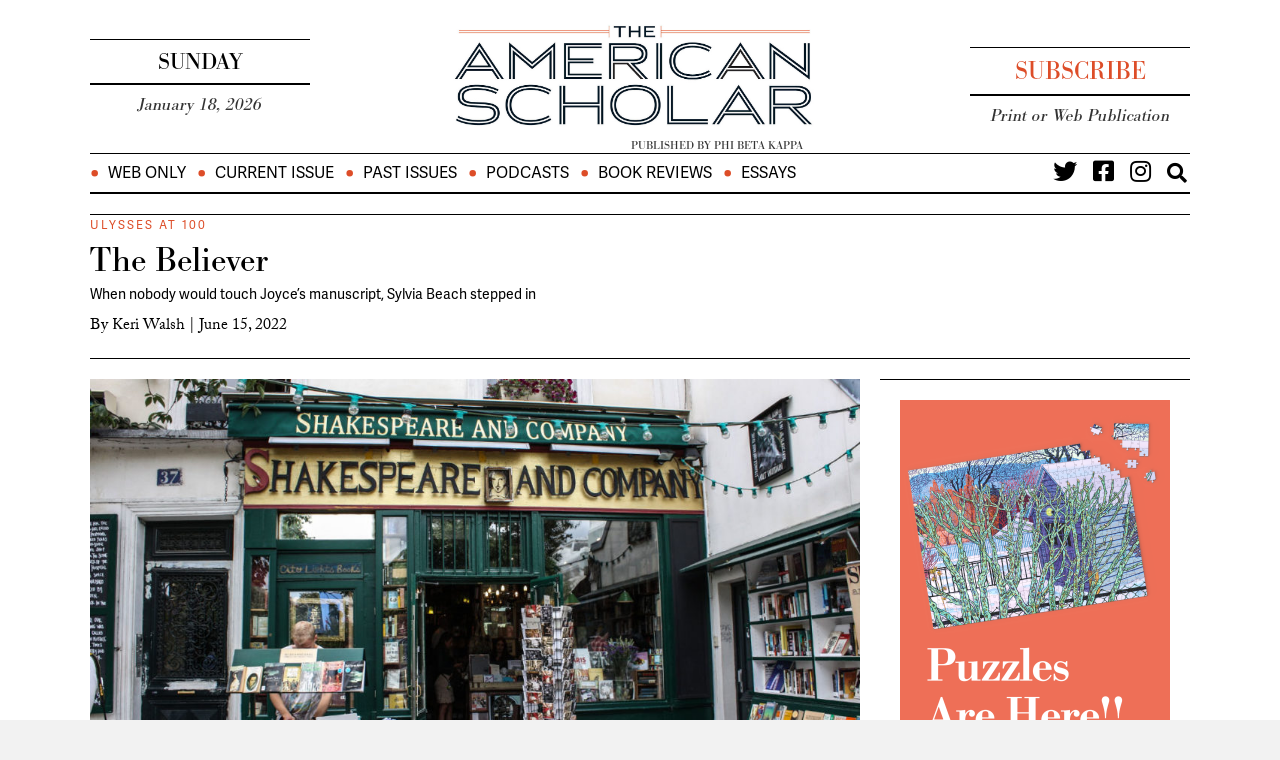

--- FILE ---
content_type: text/html; charset=UTF-8
request_url: https://theamericanscholar.org/the-believer/
body_size: 24228
content:
<!DOCTYPE html>
<html lang="en-US">
<head>
<meta charset="UTF-8" />
<meta name='viewport' content='width=device-width, initial-scale=1.0' />
<meta http-equiv='X-UA-Compatible' content='IE=edge' />
<link rel="profile" href="https://gmpg.org/xfn/11" />
<meta name='robots' content='index, follow, max-image-preview:large, max-snippet:-1, max-video-preview:-1' />
	<style>img:is([sizes="auto" i], [sizes^="auto," i]) { contain-intrinsic-size: 3000px 1500px }</style>
	
	<!-- This site is optimized with the Yoast SEO plugin v26.7 - https://yoast.com/wordpress/plugins/seo/ -->
	<title>The Believer - The American Scholar</title>
	<link rel="canonical" href="https://theamericanscholar.org/the-believer/" />
	<meta property="og:locale" content="en_US" />
	<meta property="og:type" content="article" />
	<meta property="og:title" content="The Believer - The American Scholar" />
	<meta property="og:description" content="When nobody would touch Joyce’s manuscript, Sylvia Beach stepped in" />
	<meta property="og:url" content="https://theamericanscholar.org/the-believer/" />
	<meta property="og:site_name" content="The American Scholar" />
	<meta property="article:published_time" content="2022-06-15T04:18:14+00:00" />
	<meta property="og:image" content="https://theamericanscholar.org/wp-content/uploads/2022/05/Walsh.jpg" />
	<meta property="og:image:width" content="1200" />
	<meta property="og:image:height" content="630" />
	<meta property="og:image:type" content="image/jpeg" />
	<meta name="author" content="Keri Walsh" />
	<meta name="twitter:card" content="summary_large_image" />
	<meta name="twitter:label1" content="Written by" />
	<meta name="twitter:data1" content="Keri Walsh" />
	<meta name="twitter:label2" content="Est. reading time" />
	<meta name="twitter:data2" content="6 minutes" />
	<script type="application/ld+json" class="yoast-schema-graph">{"@context":"https://schema.org","@graph":[{"@type":"Article","@id":"https://theamericanscholar.org/the-believer/#article","isPartOf":{"@id":"https://theamericanscholar.org/the-believer/"},"author":{"name":"Keri Walsh","@id":"https://theamericanscholar.org/#/schema/person/7247b8512e7f483ad4760633886774f7"},"headline":"The Believer","datePublished":"2022-06-15T04:18:14+00:00","mainEntityOfPage":{"@id":"https://theamericanscholar.org/the-believer/"},"wordCount":1271,"commentCount":0,"image":{"@id":"https://theamericanscholar.org/the-believer/#primaryimage"},"thumbnailUrl":"https://theamericanscholar.org/wp-content/uploads/2022/05/Walsh.jpg","articleSection":["Articles","Available Online","Essays","Newsreel","Spotlight","Summer 2022","Ulysses at 100"],"inLanguage":"en-US","potentialAction":[{"@type":"CommentAction","name":"Comment","target":["https://theamericanscholar.org/the-believer/#respond"]}]},{"@type":"WebPage","@id":"https://theamericanscholar.org/the-believer/","url":"https://theamericanscholar.org/the-believer/","name":"The Believer - The American Scholar","isPartOf":{"@id":"https://theamericanscholar.org/#website"},"primaryImageOfPage":{"@id":"https://theamericanscholar.org/the-believer/#primaryimage"},"image":{"@id":"https://theamericanscholar.org/the-believer/#primaryimage"},"thumbnailUrl":"https://theamericanscholar.org/wp-content/uploads/2022/05/Walsh.jpg","datePublished":"2022-06-15T04:18:14+00:00","author":{"@id":"https://theamericanscholar.org/#/schema/person/7247b8512e7f483ad4760633886774f7"},"breadcrumb":{"@id":"https://theamericanscholar.org/the-believer/#breadcrumb"},"inLanguage":"en-US","potentialAction":[{"@type":"ReadAction","target":["https://theamericanscholar.org/the-believer/"]}]},{"@type":"ImageObject","inLanguage":"en-US","@id":"https://theamericanscholar.org/the-believer/#primaryimage","url":"https://theamericanscholar.org/wp-content/uploads/2022/05/Walsh.jpg","contentUrl":"https://theamericanscholar.org/wp-content/uploads/2022/05/Walsh.jpg","width":1200,"height":630,"caption":"Larry Koester (Flickr/larrywkoester)"},{"@type":"BreadcrumbList","@id":"https://theamericanscholar.org/the-believer/#breadcrumb","itemListElement":[{"@type":"ListItem","position":1,"name":"Home","item":"https://theamericanscholar.org/"},{"@type":"ListItem","position":2,"name":"The Believer"}]},{"@type":"WebSite","@id":"https://theamericanscholar.org/#website","url":"https://theamericanscholar.org/","name":"The American Scholar","description":"A lively forum about literature, the arts and sciences, history, society, politics, and public affairs.","potentialAction":[{"@type":"SearchAction","target":{"@type":"EntryPoint","urlTemplate":"https://theamericanscholar.org/?s={search_term_string}"},"query-input":{"@type":"PropertyValueSpecification","valueRequired":true,"valueName":"search_term_string"}}],"inLanguage":"en-US"},{"@type":"Person","@id":"https://theamericanscholar.org/#/schema/person/7247b8512e7f483ad4760633886774f7","name":"Keri Walsh","description":"is a professor of English at Fordham University. She is the editor of The Letters of Sylvia Beach, James Joyce’s Dubliners, and Joyce’s Exiles and is currently writing a history of the Shakespeare and Company bookstore.","url":"https://theamericanscholar.org/author/keri-walsh/"}]}</script>
	<!-- / Yoast SEO plugin. -->


<link rel='dns-prefetch' href='//a.omappapi.com' />
<link rel='dns-prefetch' href='//fonts.googleapis.com' />
<link href='https://fonts.gstatic.com' crossorigin rel='preconnect' />
<link rel="alternate" type="application/rss+xml" title="The American Scholar &raquo; Feed" href="https://theamericanscholar.org/feed/" />
<link rel="alternate" type="application/rss+xml" title="The American Scholar &raquo; Comments Feed" href="https://theamericanscholar.org/comments/feed/" />
<link rel="alternate" type="application/rss+xml" title="The American Scholar &raquo; The Believer Comments Feed" href="https://theamericanscholar.org/the-believer/feed/" />
<link rel="preload" href="https://theamericanscholar.org/wp-content/plugins/bb-plugin/fonts/fontawesome/5.15.4/webfonts/fa-solid-900.woff2" as="font" type="font/woff2" crossorigin="anonymous">
<link rel="preload" href="https://theamericanscholar.org/wp-content/plugins/bb-plugin/fonts/fontawesome/5.15.4/webfonts/fa-regular-400.woff2" as="font" type="font/woff2" crossorigin="anonymous">
<link rel="preload" href="https://theamericanscholar.org/wp-content/plugins/bb-plugin/fonts/fontawesome/5.15.4/webfonts/fa-brands-400.woff2" as="font" type="font/woff2" crossorigin="anonymous">
<script>
window._wpemojiSettings = {"baseUrl":"https:\/\/s.w.org\/images\/core\/emoji\/16.0.1\/72x72\/","ext":".png","svgUrl":"https:\/\/s.w.org\/images\/core\/emoji\/16.0.1\/svg\/","svgExt":".svg","source":{"concatemoji":"https:\/\/theamericanscholar.org\/wp-includes\/js\/wp-emoji-release.min.js?ver=6.8.3"}};
/*! This file is auto-generated */
!function(s,n){var o,i,e;function c(e){try{var t={supportTests:e,timestamp:(new Date).valueOf()};sessionStorage.setItem(o,JSON.stringify(t))}catch(e){}}function p(e,t,n){e.clearRect(0,0,e.canvas.width,e.canvas.height),e.fillText(t,0,0);var t=new Uint32Array(e.getImageData(0,0,e.canvas.width,e.canvas.height).data),a=(e.clearRect(0,0,e.canvas.width,e.canvas.height),e.fillText(n,0,0),new Uint32Array(e.getImageData(0,0,e.canvas.width,e.canvas.height).data));return t.every(function(e,t){return e===a[t]})}function u(e,t){e.clearRect(0,0,e.canvas.width,e.canvas.height),e.fillText(t,0,0);for(var n=e.getImageData(16,16,1,1),a=0;a<n.data.length;a++)if(0!==n.data[a])return!1;return!0}function f(e,t,n,a){switch(t){case"flag":return n(e,"\ud83c\udff3\ufe0f\u200d\u26a7\ufe0f","\ud83c\udff3\ufe0f\u200b\u26a7\ufe0f")?!1:!n(e,"\ud83c\udde8\ud83c\uddf6","\ud83c\udde8\u200b\ud83c\uddf6")&&!n(e,"\ud83c\udff4\udb40\udc67\udb40\udc62\udb40\udc65\udb40\udc6e\udb40\udc67\udb40\udc7f","\ud83c\udff4\u200b\udb40\udc67\u200b\udb40\udc62\u200b\udb40\udc65\u200b\udb40\udc6e\u200b\udb40\udc67\u200b\udb40\udc7f");case"emoji":return!a(e,"\ud83e\udedf")}return!1}function g(e,t,n,a){var r="undefined"!=typeof WorkerGlobalScope&&self instanceof WorkerGlobalScope?new OffscreenCanvas(300,150):s.createElement("canvas"),o=r.getContext("2d",{willReadFrequently:!0}),i=(o.textBaseline="top",o.font="600 32px Arial",{});return e.forEach(function(e){i[e]=t(o,e,n,a)}),i}function t(e){var t=s.createElement("script");t.src=e,t.defer=!0,s.head.appendChild(t)}"undefined"!=typeof Promise&&(o="wpEmojiSettingsSupports",i=["flag","emoji"],n.supports={everything:!0,everythingExceptFlag:!0},e=new Promise(function(e){s.addEventListener("DOMContentLoaded",e,{once:!0})}),new Promise(function(t){var n=function(){try{var e=JSON.parse(sessionStorage.getItem(o));if("object"==typeof e&&"number"==typeof e.timestamp&&(new Date).valueOf()<e.timestamp+604800&&"object"==typeof e.supportTests)return e.supportTests}catch(e){}return null}();if(!n){if("undefined"!=typeof Worker&&"undefined"!=typeof OffscreenCanvas&&"undefined"!=typeof URL&&URL.createObjectURL&&"undefined"!=typeof Blob)try{var e="postMessage("+g.toString()+"("+[JSON.stringify(i),f.toString(),p.toString(),u.toString()].join(",")+"));",a=new Blob([e],{type:"text/javascript"}),r=new Worker(URL.createObjectURL(a),{name:"wpTestEmojiSupports"});return void(r.onmessage=function(e){c(n=e.data),r.terminate(),t(n)})}catch(e){}c(n=g(i,f,p,u))}t(n)}).then(function(e){for(var t in e)n.supports[t]=e[t],n.supports.everything=n.supports.everything&&n.supports[t],"flag"!==t&&(n.supports.everythingExceptFlag=n.supports.everythingExceptFlag&&n.supports[t]);n.supports.everythingExceptFlag=n.supports.everythingExceptFlag&&!n.supports.flag,n.DOMReady=!1,n.readyCallback=function(){n.DOMReady=!0}}).then(function(){return e}).then(function(){var e;n.supports.everything||(n.readyCallback(),(e=n.source||{}).concatemoji?t(e.concatemoji):e.wpemoji&&e.twemoji&&(t(e.twemoji),t(e.wpemoji)))}))}((window,document),window._wpemojiSettings);
</script>
<link rel='stylesheet' id='wp-quicklatex-format-css' href='https://theamericanscholar.org/wp-content/plugins/wp-quicklatex/css/quicklatex-format.css?ver=6.8.3' media='all' />
<style id='wp-emoji-styles-inline-css'>

	img.wp-smiley, img.emoji {
		display: inline !important;
		border: none !important;
		box-shadow: none !important;
		height: 1em !important;
		width: 1em !important;
		margin: 0 0.07em !important;
		vertical-align: -0.1em !important;
		background: none !important;
		padding: 0 !important;
	}
</style>
<link rel='stylesheet' id='wp-block-library-css' href='https://theamericanscholar.org/wp-includes/css/dist/block-library/style.min.css?ver=6.8.3' media='all' />
<style id='wp-block-library-theme-inline-css'>
.wp-block-audio :where(figcaption){color:#555;font-size:13px;text-align:center}.is-dark-theme .wp-block-audio :where(figcaption){color:#ffffffa6}.wp-block-audio{margin:0 0 1em}.wp-block-code{border:1px solid #ccc;border-radius:4px;font-family:Menlo,Consolas,monaco,monospace;padding:.8em 1em}.wp-block-embed :where(figcaption){color:#555;font-size:13px;text-align:center}.is-dark-theme .wp-block-embed :where(figcaption){color:#ffffffa6}.wp-block-embed{margin:0 0 1em}.blocks-gallery-caption{color:#555;font-size:13px;text-align:center}.is-dark-theme .blocks-gallery-caption{color:#ffffffa6}:root :where(.wp-block-image figcaption){color:#555;font-size:13px;text-align:center}.is-dark-theme :root :where(.wp-block-image figcaption){color:#ffffffa6}.wp-block-image{margin:0 0 1em}.wp-block-pullquote{border-bottom:4px solid;border-top:4px solid;color:currentColor;margin-bottom:1.75em}.wp-block-pullquote cite,.wp-block-pullquote footer,.wp-block-pullquote__citation{color:currentColor;font-size:.8125em;font-style:normal;text-transform:uppercase}.wp-block-quote{border-left:.25em solid;margin:0 0 1.75em;padding-left:1em}.wp-block-quote cite,.wp-block-quote footer{color:currentColor;font-size:.8125em;font-style:normal;position:relative}.wp-block-quote:where(.has-text-align-right){border-left:none;border-right:.25em solid;padding-left:0;padding-right:1em}.wp-block-quote:where(.has-text-align-center){border:none;padding-left:0}.wp-block-quote.is-large,.wp-block-quote.is-style-large,.wp-block-quote:where(.is-style-plain){border:none}.wp-block-search .wp-block-search__label{font-weight:700}.wp-block-search__button{border:1px solid #ccc;padding:.375em .625em}:where(.wp-block-group.has-background){padding:1.25em 2.375em}.wp-block-separator.has-css-opacity{opacity:.4}.wp-block-separator{border:none;border-bottom:2px solid;margin-left:auto;margin-right:auto}.wp-block-separator.has-alpha-channel-opacity{opacity:1}.wp-block-separator:not(.is-style-wide):not(.is-style-dots){width:100px}.wp-block-separator.has-background:not(.is-style-dots){border-bottom:none;height:1px}.wp-block-separator.has-background:not(.is-style-wide):not(.is-style-dots){height:2px}.wp-block-table{margin:0 0 1em}.wp-block-table td,.wp-block-table th{word-break:normal}.wp-block-table :where(figcaption){color:#555;font-size:13px;text-align:center}.is-dark-theme .wp-block-table :where(figcaption){color:#ffffffa6}.wp-block-video :where(figcaption){color:#555;font-size:13px;text-align:center}.is-dark-theme .wp-block-video :where(figcaption){color:#ffffffa6}.wp-block-video{margin:0 0 1em}:root :where(.wp-block-template-part.has-background){margin-bottom:0;margin-top:0;padding:1.25em 2.375em}
</style>
<style id='classic-theme-styles-inline-css'>
/*! This file is auto-generated */
.wp-block-button__link{color:#fff;background-color:#32373c;border-radius:9999px;box-shadow:none;text-decoration:none;padding:calc(.667em + 2px) calc(1.333em + 2px);font-size:1.125em}.wp-block-file__button{background:#32373c;color:#fff;text-decoration:none}
</style>
<style id='global-styles-inline-css'>
:root{--wp--preset--aspect-ratio--square: 1;--wp--preset--aspect-ratio--4-3: 4/3;--wp--preset--aspect-ratio--3-4: 3/4;--wp--preset--aspect-ratio--3-2: 3/2;--wp--preset--aspect-ratio--2-3: 2/3;--wp--preset--aspect-ratio--16-9: 16/9;--wp--preset--aspect-ratio--9-16: 9/16;--wp--preset--color--black: #000000;--wp--preset--color--cyan-bluish-gray: #abb8c3;--wp--preset--color--white: #ffffff;--wp--preset--color--pale-pink: #f78da7;--wp--preset--color--vivid-red: #cf2e2e;--wp--preset--color--luminous-vivid-orange: #ff6900;--wp--preset--color--luminous-vivid-amber: #fcb900;--wp--preset--color--light-green-cyan: #7bdcb5;--wp--preset--color--vivid-green-cyan: #00d084;--wp--preset--color--pale-cyan-blue: #8ed1fc;--wp--preset--color--vivid-cyan-blue: #0693e3;--wp--preset--color--vivid-purple: #9b51e0;--wp--preset--color--fl-heading-text: #333333;--wp--preset--color--fl-body-bg: #f2f2f2;--wp--preset--color--fl-body-text: #757575;--wp--preset--color--fl-accent: #000000;--wp--preset--color--fl-accent-hover: #000000;--wp--preset--color--fl-topbar-bg: #ffffff;--wp--preset--color--fl-topbar-text: #000000;--wp--preset--color--fl-topbar-link: #428bca;--wp--preset--color--fl-topbar-hover: #428bca;--wp--preset--color--fl-header-bg: #ffffff;--wp--preset--color--fl-header-text: #000000;--wp--preset--color--fl-header-link: #428bca;--wp--preset--color--fl-header-hover: #428bca;--wp--preset--color--fl-nav-bg: #ffffff;--wp--preset--color--fl-nav-link: #428bca;--wp--preset--color--fl-nav-hover: #428bca;--wp--preset--color--fl-content-bg: #ffffff;--wp--preset--color--fl-footer-widgets-bg: #ffffff;--wp--preset--color--fl-footer-widgets-text: #000000;--wp--preset--color--fl-footer-widgets-link: #428bca;--wp--preset--color--fl-footer-widgets-hover: #428bca;--wp--preset--color--fl-footer-bg: #ffffff;--wp--preset--color--fl-footer-text: #000000;--wp--preset--color--fl-footer-link: #428bca;--wp--preset--color--fl-footer-hover: #428bca;--wp--preset--gradient--vivid-cyan-blue-to-vivid-purple: linear-gradient(135deg,rgba(6,147,227,1) 0%,rgb(155,81,224) 100%);--wp--preset--gradient--light-green-cyan-to-vivid-green-cyan: linear-gradient(135deg,rgb(122,220,180) 0%,rgb(0,208,130) 100%);--wp--preset--gradient--luminous-vivid-amber-to-luminous-vivid-orange: linear-gradient(135deg,rgba(252,185,0,1) 0%,rgba(255,105,0,1) 100%);--wp--preset--gradient--luminous-vivid-orange-to-vivid-red: linear-gradient(135deg,rgba(255,105,0,1) 0%,rgb(207,46,46) 100%);--wp--preset--gradient--very-light-gray-to-cyan-bluish-gray: linear-gradient(135deg,rgb(238,238,238) 0%,rgb(169,184,195) 100%);--wp--preset--gradient--cool-to-warm-spectrum: linear-gradient(135deg,rgb(74,234,220) 0%,rgb(151,120,209) 20%,rgb(207,42,186) 40%,rgb(238,44,130) 60%,rgb(251,105,98) 80%,rgb(254,248,76) 100%);--wp--preset--gradient--blush-light-purple: linear-gradient(135deg,rgb(255,206,236) 0%,rgb(152,150,240) 100%);--wp--preset--gradient--blush-bordeaux: linear-gradient(135deg,rgb(254,205,165) 0%,rgb(254,45,45) 50%,rgb(107,0,62) 100%);--wp--preset--gradient--luminous-dusk: linear-gradient(135deg,rgb(255,203,112) 0%,rgb(199,81,192) 50%,rgb(65,88,208) 100%);--wp--preset--gradient--pale-ocean: linear-gradient(135deg,rgb(255,245,203) 0%,rgb(182,227,212) 50%,rgb(51,167,181) 100%);--wp--preset--gradient--electric-grass: linear-gradient(135deg,rgb(202,248,128) 0%,rgb(113,206,126) 100%);--wp--preset--gradient--midnight: linear-gradient(135deg,rgb(2,3,129) 0%,rgb(40,116,252) 100%);--wp--preset--font-size--small: 13px;--wp--preset--font-size--medium: 20px;--wp--preset--font-size--large: 36px;--wp--preset--font-size--x-large: 42px;--wp--preset--spacing--20: 0.44rem;--wp--preset--spacing--30: 0.67rem;--wp--preset--spacing--40: 1rem;--wp--preset--spacing--50: 1.5rem;--wp--preset--spacing--60: 2.25rem;--wp--preset--spacing--70: 3.38rem;--wp--preset--spacing--80: 5.06rem;--wp--preset--shadow--natural: 6px 6px 9px rgba(0, 0, 0, 0.2);--wp--preset--shadow--deep: 12px 12px 50px rgba(0, 0, 0, 0.4);--wp--preset--shadow--sharp: 6px 6px 0px rgba(0, 0, 0, 0.2);--wp--preset--shadow--outlined: 6px 6px 0px -3px rgba(255, 255, 255, 1), 6px 6px rgba(0, 0, 0, 1);--wp--preset--shadow--crisp: 6px 6px 0px rgba(0, 0, 0, 1);}:where(.is-layout-flex){gap: 0.5em;}:where(.is-layout-grid){gap: 0.5em;}body .is-layout-flex{display: flex;}.is-layout-flex{flex-wrap: wrap;align-items: center;}.is-layout-flex > :is(*, div){margin: 0;}body .is-layout-grid{display: grid;}.is-layout-grid > :is(*, div){margin: 0;}:where(.wp-block-columns.is-layout-flex){gap: 2em;}:where(.wp-block-columns.is-layout-grid){gap: 2em;}:where(.wp-block-post-template.is-layout-flex){gap: 1.25em;}:where(.wp-block-post-template.is-layout-grid){gap: 1.25em;}.has-black-color{color: var(--wp--preset--color--black) !important;}.has-cyan-bluish-gray-color{color: var(--wp--preset--color--cyan-bluish-gray) !important;}.has-white-color{color: var(--wp--preset--color--white) !important;}.has-pale-pink-color{color: var(--wp--preset--color--pale-pink) !important;}.has-vivid-red-color{color: var(--wp--preset--color--vivid-red) !important;}.has-luminous-vivid-orange-color{color: var(--wp--preset--color--luminous-vivid-orange) !important;}.has-luminous-vivid-amber-color{color: var(--wp--preset--color--luminous-vivid-amber) !important;}.has-light-green-cyan-color{color: var(--wp--preset--color--light-green-cyan) !important;}.has-vivid-green-cyan-color{color: var(--wp--preset--color--vivid-green-cyan) !important;}.has-pale-cyan-blue-color{color: var(--wp--preset--color--pale-cyan-blue) !important;}.has-vivid-cyan-blue-color{color: var(--wp--preset--color--vivid-cyan-blue) !important;}.has-vivid-purple-color{color: var(--wp--preset--color--vivid-purple) !important;}.has-black-background-color{background-color: var(--wp--preset--color--black) !important;}.has-cyan-bluish-gray-background-color{background-color: var(--wp--preset--color--cyan-bluish-gray) !important;}.has-white-background-color{background-color: var(--wp--preset--color--white) !important;}.has-pale-pink-background-color{background-color: var(--wp--preset--color--pale-pink) !important;}.has-vivid-red-background-color{background-color: var(--wp--preset--color--vivid-red) !important;}.has-luminous-vivid-orange-background-color{background-color: var(--wp--preset--color--luminous-vivid-orange) !important;}.has-luminous-vivid-amber-background-color{background-color: var(--wp--preset--color--luminous-vivid-amber) !important;}.has-light-green-cyan-background-color{background-color: var(--wp--preset--color--light-green-cyan) !important;}.has-vivid-green-cyan-background-color{background-color: var(--wp--preset--color--vivid-green-cyan) !important;}.has-pale-cyan-blue-background-color{background-color: var(--wp--preset--color--pale-cyan-blue) !important;}.has-vivid-cyan-blue-background-color{background-color: var(--wp--preset--color--vivid-cyan-blue) !important;}.has-vivid-purple-background-color{background-color: var(--wp--preset--color--vivid-purple) !important;}.has-black-border-color{border-color: var(--wp--preset--color--black) !important;}.has-cyan-bluish-gray-border-color{border-color: var(--wp--preset--color--cyan-bluish-gray) !important;}.has-white-border-color{border-color: var(--wp--preset--color--white) !important;}.has-pale-pink-border-color{border-color: var(--wp--preset--color--pale-pink) !important;}.has-vivid-red-border-color{border-color: var(--wp--preset--color--vivid-red) !important;}.has-luminous-vivid-orange-border-color{border-color: var(--wp--preset--color--luminous-vivid-orange) !important;}.has-luminous-vivid-amber-border-color{border-color: var(--wp--preset--color--luminous-vivid-amber) !important;}.has-light-green-cyan-border-color{border-color: var(--wp--preset--color--light-green-cyan) !important;}.has-vivid-green-cyan-border-color{border-color: var(--wp--preset--color--vivid-green-cyan) !important;}.has-pale-cyan-blue-border-color{border-color: var(--wp--preset--color--pale-cyan-blue) !important;}.has-vivid-cyan-blue-border-color{border-color: var(--wp--preset--color--vivid-cyan-blue) !important;}.has-vivid-purple-border-color{border-color: var(--wp--preset--color--vivid-purple) !important;}.has-vivid-cyan-blue-to-vivid-purple-gradient-background{background: var(--wp--preset--gradient--vivid-cyan-blue-to-vivid-purple) !important;}.has-light-green-cyan-to-vivid-green-cyan-gradient-background{background: var(--wp--preset--gradient--light-green-cyan-to-vivid-green-cyan) !important;}.has-luminous-vivid-amber-to-luminous-vivid-orange-gradient-background{background: var(--wp--preset--gradient--luminous-vivid-amber-to-luminous-vivid-orange) !important;}.has-luminous-vivid-orange-to-vivid-red-gradient-background{background: var(--wp--preset--gradient--luminous-vivid-orange-to-vivid-red) !important;}.has-very-light-gray-to-cyan-bluish-gray-gradient-background{background: var(--wp--preset--gradient--very-light-gray-to-cyan-bluish-gray) !important;}.has-cool-to-warm-spectrum-gradient-background{background: var(--wp--preset--gradient--cool-to-warm-spectrum) !important;}.has-blush-light-purple-gradient-background{background: var(--wp--preset--gradient--blush-light-purple) !important;}.has-blush-bordeaux-gradient-background{background: var(--wp--preset--gradient--blush-bordeaux) !important;}.has-luminous-dusk-gradient-background{background: var(--wp--preset--gradient--luminous-dusk) !important;}.has-pale-ocean-gradient-background{background: var(--wp--preset--gradient--pale-ocean) !important;}.has-electric-grass-gradient-background{background: var(--wp--preset--gradient--electric-grass) !important;}.has-midnight-gradient-background{background: var(--wp--preset--gradient--midnight) !important;}.has-small-font-size{font-size: var(--wp--preset--font-size--small) !important;}.has-medium-font-size{font-size: var(--wp--preset--font-size--medium) !important;}.has-large-font-size{font-size: var(--wp--preset--font-size--large) !important;}.has-x-large-font-size{font-size: var(--wp--preset--font-size--x-large) !important;}
:where(.wp-block-post-template.is-layout-flex){gap: 1.25em;}:where(.wp-block-post-template.is-layout-grid){gap: 1.25em;}
:where(.wp-block-columns.is-layout-flex){gap: 2em;}:where(.wp-block-columns.is-layout-grid){gap: 2em;}
:root :where(.wp-block-pullquote){font-size: 1.5em;line-height: 1.6;}
</style>
<link rel='stylesheet' id='font-awesome-5-css' href='https://theamericanscholar.org/wp-content/plugins/bb-plugin/fonts/fontawesome/5.15.4/css/all.min.css?ver=2.10.0.5' media='all' />
<link rel='stylesheet' id='fl-builder-layout-bundle-6e8d35a1f3f5d00eadfe7ccc96d9fa83-css' href='https://theamericanscholar.org/wp-content/uploads/bb-plugin/cache/6e8d35a1f3f5d00eadfe7ccc96d9fa83-layout-bundle.css?ver=2.10.0.5-1.5.2.1' media='all' />
<link rel='stylesheet' id='swpcss-css' href='https://theamericanscholar.org/wp-content/plugins/sendy-widget-pro/css/sendy.css?ver=6.8.3' media='all' />
<link rel='stylesheet' id='algolia-autocomplete-css' href='https://theamericanscholar.org/wp-content/plugins/wp-search-with-algolia/css/algolia-autocomplete.css?ver=2.11.1' media='all' />
<link rel='stylesheet' id='jquery-magnificpopup-css' href='https://theamericanscholar.org/wp-content/plugins/bb-plugin/css/jquery.magnificpopup.min.css?ver=2.10.0.5' media='all' />
<link rel='stylesheet' id='base-css' href='https://theamericanscholar.org/wp-content/themes/bb-theme/css/base.min.css?ver=1.7.19.1' media='all' />
<link rel='stylesheet' id='fl-automator-skin-css' href='https://theamericanscholar.org/wp-content/uploads/bb-theme/skin-69694051b3667.css?ver=1.7.19.1' media='all' />
<link rel='stylesheet' id='fl-child-theme-css' href='https://theamericanscholar.org/wp-content/themes/bb-theme-child/style.css?ver=6.8.3' media='all' />
<link rel='stylesheet' id='fl-builder-google-fonts-11cb80e43c3323115ab7f78c2eccd836-css' href='//fonts.googleapis.com/css?family=Bodoni+Moda%3A400&#038;ver=6.8.3' media='all' />
<link rel='stylesheet' id='ssa_style-css' href='https://theamericanscholar.org/wp-content/plugins/ssagatekeeper/assets/css/ssagk.css?ver=1.0.2' media='all' />
<script src="https://theamericanscholar.org/wp-includes/js/jquery/jquery.min.js?ver=3.7.1" id="jquery-core-js"></script>
<script src="https://theamericanscholar.org/wp-includes/js/jquery/jquery-migrate.min.js?ver=3.4.1" id="jquery-migrate-js"></script>
<script id="swpjs-js-extra">
var swp = {"ajaxurl":"https:\/\/theamericanscholar.org\/wp-admin\/admin-ajax.php"};
</script>
<script src="https://theamericanscholar.org/wp-content/plugins/sendy-widget-pro/js/sendy.js?ver=6.8.3" id="swpjs-js"></script>
<script src="https://theamericanscholar.org/wp-content/plugins/ssagatekeeper/assets/js/ssagk.base64.js?ver=6.8.3" id="ssa_base64-js"></script>
<script src="https://theamericanscholar.org/wp-content/plugins/ssagatekeeper/assets/js/ssagk.util.js?ver=6.8.3" id="ssagk_util-js"></script>
<script id="ssa_script-js-extra">
var ssaAjax = {"imgdir":"https:\/\/theamericanscholar.org\/wp-content\/plugins\/ssagatekeeper\/assets\/img\/","home":"https:\/\/theamericanscholar.org\/","url":"https:\/\/theamericanscholar.org\/wp-admin\/admin-ajax.php","nonce":"e6307bd201"};
</script>
<script src="https://theamericanscholar.org/wp-content/plugins/ssagatekeeper/assets/js/ssagk.js?ver=1.07" id="ssa_script-js"></script>
<script src="https://theamericanscholar.org/wp-content/plugins/wp-quicklatex/js/wp-quicklatex-frontend.js?ver=1.0" id="wp-quicklatex-frontend-js"></script>
<link rel="https://api.w.org/" href="https://theamericanscholar.org/wp-json/" /><link rel="alternate" title="JSON" type="application/json" href="https://theamericanscholar.org/wp-json/wp/v2/posts/46335" /><link rel="EditURI" type="application/rsd+xml" title="RSD" href="https://theamericanscholar.org/xmlrpc.php?rsd" />
<link rel='shortlink' href='https://theamericanscholar.org/?p=46335' />
<link rel="alternate" title="oEmbed (JSON)" type="application/json+oembed" href="https://theamericanscholar.org/wp-json/oembed/1.0/embed?url=https%3A%2F%2Ftheamericanscholar.org%2Fthe-believer%2F" />
<link rel="alternate" title="oEmbed (XML)" type="text/xml+oembed" href="https://theamericanscholar.org/wp-json/oembed/1.0/embed?url=https%3A%2F%2Ftheamericanscholar.org%2Fthe-believer%2F&#038;format=xml" />
<link rel="pingback" href="https://theamericanscholar.org/xmlrpc.php">
		<style>
			.algolia-search-highlight {
				background-color: #fffbcc;
				border-radius: 2px;
				font-style: normal;
			}
		</style>
				<style id="wp-custom-css">
			h1, h2, h3, h4, h5, h6 {
  font-family: 'bodoni-urw', sans-serif;
}


body {
  font-family: 'adelle-sans', sans-serif;
}

		</style>
		<style id="sccss">/* Enter Your Custom CSS Here */


h8 {
	display: block;
	font-size: 200%;
}

.spoiler {
background:black;
	color:black;
	display:block;
}
.spoiler:hover {
background:transparent;
	color:inherit;
}

.firstcharacter {
    color: #dd4d28;
	  float: left; 
    font-size: 75px; 
    line-height: 60px; 
    padding-top: 4px; 
    padding-right: 8px; 
    padding-left: 3px; 
}

.post .caption {
	    font-family: adelle-sans, sans-serif;	
	    font-size: 110%;
	    margin-top: 8px;

}

.slides .caption {
	    font-family: adelle-sans, sans-serif;	
	    font-size: 90%;
	    margin-top: 0px;

}

.caption a {
	    font-family: adelle-sans, sans-serif;	
	    line-height:1.2;
	    margin-top: 8px;
	    color: #999;
	    text-decoration:none;
}


.photocap {
  	color: #999!important;
	  font-family: adelle-sans, sans-serif!important;	
	  font-size: 90%!important;
	  line-height:1.2!important;
    margin-top:-15px!important;
    padding-bottom: 20px!important;
	padding-left:10%;
	padding-right:10%;
}

.redbold {
    font-family: adelle-sans, sans-serif;
    font-size: 120%;
    font-weight: bold;
    letter-spacing: 1px;
    color: #dd4d28;
}

.smol {
  font-size: 110%;
	font-variant: small-caps !important;
}

@media only screen and (max-width: 600px) {
  .redbold {
    font-family: adelle-sans, sans-serif;
    font-size: 80%;
    font-weight: bold;
		line-height: .8;
    letter-spacing: 1px;
    color: #dd4d28;  }
}

.post ul {
    list-style: none;
	  list-style-type: circle;
    list-style-position: outside;
  	font-size:130%;
  	line-height:1.4;
  	padding-bottom: 20px;
    margin-left: 0;
	 	padding-left: 2.5em;
    text-indent: -1em;
}

.post ul li:before {
    content: "• ";
    color: #dd4d28;
}

.post ol {
		list-style: none;
	  list-style-position: outside;
    counter-reset: muffins;
		font-family: adobe-caslon-pro, serif;
  	font-size:130%;
  	line-height:1.3;
  	padding-bottom: 20px;
    margin-left: 0;
	 	padding-left: 2.75em;
    text-indent: -1em;
}

.post ol li {
  counter-increment: muffins;
}

.post ol li:before {
  content: counter(muffins) ".  ";
	color: #dd4d28;
    font-weight: 500;
}

.post li {
    padding-bottom: 15px;
}


.small {
    font-variant: small-caps;
}

div.caption-wrap {
text-indent:1px;
}

.metaslider .caption-wrap {
	position:relative !important;
}

.pullquote {
    float:right;
    font-family: adelle-sans, sans-serif;
    font-size: 32px;
    letter-spacing: 1px;
    color: #dd4d28;
    margin-right:0;
    text-align:right;
  	line-height:1.3;
    margin-left:30%;
    padding-bottom:40px;
    padding-top:10px;
}

.pullquote:before {
    content: ""; /* This is necessary for the pseudo element to work. */ 
    display: block; /* This will put the pseudo element on its own line. */
    width: 70%; /* Change this to whatever width you want. */
    margin-left:30%;
    padding-bottom: 20px; /* This creates some space between the element and the border. */
    border-top: 7px solid black; /* This creates the border. Replace black with whatever color you want. */
}

.pullquotel {
    float:left;
    font-family: adelle-sans, sans-serif;
    font-size: 32px;
    letter-spacing: 1px;
    color: black;
    margin-left:0;
    text-align:left;
  	line-height:1.3;
    margin-right:30%;
    padding-bottom:40px;
    padding-top:10px;
}

.pullquotel:before {
    content: ""; /* This is necessary for the pseudo element to work. */ 
    display: block; /* This will put the pseudo element on its own line. */
    width: 70%; /* Change this to whatever width you want. */
    margin-right:30%;
    padding-bottom: 20px; /* This creates some space between the element and the border. */
    border-top: 7px solid #dd4d28; /* This creates the border. Replace black with whatever color you want. */
}

.swp-form-cont-44062 .field-submit {
	font-size: 24px;
	height:auto;
}

#algolia-search-box .search-icon {
	fill: black;
}

#algolia-search-box input {
    border-bottom: 2px solid black;
}

p.hangingIndent {
text-indent: -35px;
padding-left: 35px;
}</style>        <!-- Global site tag (gtag.js) - Google Analytics -->
        <script async src="https://www.googletagmanager.com/gtag/js?id=G-MDMKPXS7GB"></script>
        <script>
            window.dataLayer = window.dataLayer || [];
            function gtag(){dataLayer.push(arguments);}
            gtag('js', new Date());

            gtag('config', 'G-MDMKPXS7GB');
            gtag('config', 'UA-1200661-1');
        </script>  

<link rel="stylesheet" href="https://use.typekit.net/aew1fvd.css">
</head>
<body class="wp-singular post-template-default single single-post postid-46335 single-format-standard wp-theme-bb-theme wp-child-theme-bb-theme-child fl-builder-2-10-0-5 fl-themer-1-5-2-1 fl-theme-1-7-19-1 fl-no-js fl-theme-builder-header fl-theme-builder-header-header-v2 fl-theme-builder-singular fl-theme-builder-singular-post-singular fl-theme-builder-footer fl-theme-builder-footer-footer-v2 metaslider-plugin fl-framework-base fl-preset-default fl-full-width fl-has-sidebar fl-search-active" itemscope="itemscope" itemtype="https://schema.org/WebPage">
 <meta name="facebook-domain-verification" content="lb1eyo4rirbsm38e8ilfhtbmjntogu" /><a aria-label="Skip to content" class="fl-screen-reader-text" href="#fl-main-content">Skip to content</a><div class="fl-page">
	<header class="fl-builder-content fl-builder-content-46727 fl-builder-global-templates-locked" data-post-id="46727" data-type="header" data-sticky="1" data-sticky-on="" data-sticky-breakpoint="medium" data-shrink="1" data-overlay="0" data-overlay-bg="default" data-shrink-image-height="50px" role="banner" itemscope="itemscope" itemtype="http://schema.org/WPHeader"><div class="fl-row fl-row-full-width fl-row-bg-color fl-node-pnyars05uzqe fl-row-default-height fl-row-align-center fl-visible-desktop fl-visible-large" data-node="pnyars05uzqe">
	<div class="fl-row-content-wrap">
						<div class="fl-row-content fl-row-fixed-width fl-node-content">
		
<div class="fl-col-group fl-node-sf6b9wlidxrz fl-col-group-equal-height fl-col-group-align-center" data-node="sf6b9wlidxrz">
			<div class="fl-col fl-node-pj42hlakwyu5 fl-col-bg-color fl-col-small fl-col-small-full-width" data-node="pj42hlakwyu5">
	<div class="fl-col-content fl-node-content"><div id="subscribe-button-header" class="fl-module fl-module-heading fl-node-jw6ntzlyb1s9" data-node="jw6ntzlyb1s9">
	<div class="fl-module-content fl-node-content">
		<h2 class="fl-heading">
		<span class="fl-heading-text">Sunday</span>
	</h2>
	</div>
</div>
<div class="fl-module fl-module-heading fl-node-d9652urb8lsn amsch-header-date" data-node="d9652urb8lsn">
	<div class="fl-module-content fl-node-content">
		<h2 class="fl-heading">
		<span class="fl-heading-text">January 18, 2026</span>
	</h2>
	</div>
</div>
</div>
</div>
			<div class="fl-col fl-node-3eflx71ont4p fl-col-bg-color fl-col-has-cols" data-node="3eflx71ont4p">
	<div class="fl-col-content fl-node-content">
<div class="fl-col-group fl-node-18xpuoibne0m fl-col-group-nested fl-col-group-equal-height fl-col-group-align-center" data-node="18xpuoibne0m">
			<div class="fl-col fl-node-ydcxa7e3vzl6 fl-col-bg-color fl-col-small fl-col-small-full-width" data-node="ydcxa7e3vzl6">
	<div class="fl-col-content fl-node-content"></div>
</div>
			<div class="fl-col fl-node-bulwhkgtsp4q fl-col-bg-color" data-node="bulwhkgtsp4q">
	<div class="fl-col-content fl-node-content"><div class="fl-module fl-module-photo fl-node-0f3s4bgw967m" data-node="0f3s4bgw967m">
	<div class="fl-module-content fl-node-content">
		<div role="figure" class="fl-photo fl-photo-align-center" itemscope itemtype="https://schema.org/ImageObject">
	<div class="fl-photo-content fl-photo-img-jpeg">
				<a href="/" target="_self" itemprop="url">
				<img loading="lazy" decoding="async" class="fl-photo-img wp-image-46369 size-full" src="https://theamericanscholar.org/wp-content/uploads/2022/06/TAS.Logo_.New_.Large_.jpeg" alt="TAS.Logo.New.Sum22" height="405" width="1280" title="TAS.Logo.New.Sum22"  data-no-lazy="1" itemprop="image" srcset="https://theamericanscholar.org/wp-content/uploads/2022/06/TAS.Logo_.New_.Large_.jpeg 1280w, https://theamericanscholar.org/wp-content/uploads/2022/06/TAS.Logo_.New_.Large_-300x95.jpeg 300w, https://theamericanscholar.org/wp-content/uploads/2022/06/TAS.Logo_.New_.Large_-768x243.jpeg 768w, https://theamericanscholar.org/wp-content/uploads/2022/06/TAS.Logo_.New_.Large_-1024x324.jpeg 1024w, https://theamericanscholar.org/wp-content/uploads/2022/06/TAS.Logo_.New_.Large_-120x38.jpeg 120w, https://theamericanscholar.org/wp-content/uploads/2022/06/TAS.Logo_.New_.Large_-160x51.jpeg 160w, https://theamericanscholar.org/wp-content/uploads/2022/06/TAS.Logo_.New_.Large_-295x93.jpeg 295w, https://theamericanscholar.org/wp-content/uploads/2022/06/TAS.Logo_.New_.Large_-600x190.jpeg 600w, https://theamericanscholar.org/wp-content/uploads/2022/06/TAS.Logo_.New_.Large_-750x237.jpeg 750w" sizes="auto, (max-width: 1280px) 100vw, 1280px" />
				</a>
					</div>
	</div>
	</div>
</div>
<div class="fl-module fl-module-heading fl-node-b3equ8wina7m amscho-header-logo-tagline" data-node="b3equ8wina7m">
	<div class="fl-module-content fl-node-content">
		<h4 class="fl-heading">
		<span class="fl-heading-text">published by phi beta kappa</span>
	</h4>
	</div>
</div>
</div>
</div>
			<div class="fl-col fl-node-lkw2r7o1budq fl-col-bg-color fl-col-small fl-col-small-full-width" data-node="lkw2r7o1budq">
	<div class="fl-col-content fl-node-content"></div>
</div>
	</div>
</div>
</div>
			<div class="fl-col fl-node-147jbvpuos5q fl-col-bg-color fl-col-small fl-col-small-full-width" data-node="147jbvpuos5q">
	<div class="fl-col-content fl-node-content"><div id="subscribe-button-header" class="fl-module fl-module-heading fl-node-qzdwih208opb" data-node="qzdwih208opb">
	<div class="fl-module-content fl-node-content">
		<h2 class="fl-heading">
		<a
		href="/subscribe"
		title="subscribe"
		target="_self"
			>
		<span class="fl-heading-text">subscribe</span>
		</a>
	</h2>
	</div>
</div>
<div class="fl-module fl-module-heading fl-node-cyk15j7zmo9q amsch-header-publication" data-node="cyk15j7zmo9q">
	<div class="fl-module-content fl-node-content">
		<h2 class="fl-heading">
		<span class="fl-heading-text">Print or Web Publication</span>
	</h2>
	</div>
</div>
</div>
</div>
	</div>

<div class="fl-col-group fl-node-tqj5bxop40i9 fl-col-group-equal-height fl-col-group-align-center" data-node="tqj5bxop40i9">
			<div id="menu-header-row" class="fl-col fl-node-2he6qryms84g fl-col-bg-color" data-node="2he6qryms84g">
	<div class="fl-col-content fl-node-content"><div id="amscho-menu" class="fl-module fl-module-menu fl-node-3jsn5x28qy6l" data-node="3jsn5x28qy6l">
	<div class="fl-module-content fl-node-content">
		<div class="fl-menu fl-menu-responsive-toggle-mobile">
	<button class="fl-menu-mobile-toggle hamburger fl-content-ui-button" aria-haspopup="menu" aria-label="Menu"><span class="fl-menu-icon svg-container"><svg version="1.1" class="hamburger-menu" xmlns="http://www.w3.org/2000/svg" xmlns:xlink="http://www.w3.org/1999/xlink" viewBox="0 0 512 512">
<rect class="fl-hamburger-menu-top" width="512" height="102"/>
<rect class="fl-hamburger-menu-middle" y="205" width="512" height="102"/>
<rect class="fl-hamburger-menu-bottom" y="410" width="512" height="102"/>
</svg>
</span></button>	<div class="fl-clear"></div>
	<nav role="navigation" aria-label="Menu" itemscope="itemscope" itemtype="https://schema.org/SiteNavigationElement"><ul id="menu-main-menu" class="menu fl-menu-horizontal fl-toggle-none"><li id="menu-item-48818" class="menu-item menu-item-type-post_type menu-item-object-page"><a role="menuitem" href="https://theamericanscholar.org/web-only/">Web Only</a></li><li id="menu-item-48819" class="menu-item menu-item-type-custom menu-item-object-custom"><a role="menuitem" href="https://theamericanscholar.org/issues/winter-2026/">Current Issue</a></li><li id="menu-item-48824" class="menu-item menu-item-type-post_type menu-item-object-page"><a role="menuitem" href="https://theamericanscholar.org/past-issues/">Past Issues</a></li><li id="menu-item-48925" class="menu-item menu-item-type-post_type menu-item-object-page"><a role="menuitem" href="https://theamericanscholar.org/podcasts/">Podcasts</a></li><li id="menu-item-48831" class="menu-item menu-item-type-taxonomy menu-item-object-category"><a role="menuitem" href="https://theamericanscholar.org/dept/sections/books/book-reviews/">Book Reviews</a></li><li id="menu-item-48833" class="menu-item menu-item-type-taxonomy menu-item-object-category current-post-ancestor current-menu-parent current-post-parent"><a role="menuitem" href="https://theamericanscholar.org/dept/sections/departments/essays/">Essays</a></li></ul></nav></div>
	</div>
</div>
</div>
</div>
			<div id="social-icon-header" class="fl-col fl-node-kyt836asxe91 fl-col-bg-color fl-col-small fl-col-small-full-width fl-col-has-cols" data-node="kyt836asxe91">
	<div class="fl-col-content fl-node-content">
<div class="fl-col-group fl-node-lfmh4j0s7di6 fl-col-group-nested fl-col-group-equal-height fl-col-group-align-center" data-node="lfmh4j0s7di6">
			<div class="fl-col fl-node-a4vwu7nohfl5 fl-col-bg-color" data-node="a4vwu7nohfl5">
	<div class="fl-col-content fl-node-content"><div class="fl-module fl-module-html fl-node-cxhrl985ume2" data-node="cxhrl985ume2">
	<div class="fl-module-content fl-node-content">
		<div class="fl-html">
	<style>
    #header-icons {letter-spacing:3px; padding-top:2px; padding-bottom:2px}
    #header-icons a {font-size:24px;padding-left:5px;text-decoration:none;}
    #header-icons span {font-size:20px;cursor:pointer;color:black;padding-left:5px;}
</style>

<div id="header-icons" style="text-align:right;">
	<a href="https://twitter.com/theamscho" target="_self">
		<i class="fab fa-twitter" aria-hidden="true"></i>
	</a>
	
	<a href="https://www.facebook.com/theamericanscholar" target="_self">
		<i class="fab fa-facebook-square" aria-hidden="true"></i>
	</a>
	    
	<a href="https://www.instagram.com/theamscho/" target="_self">
		<i class="fab fa-instagram" aria-hidden="true"></i>
	</a>
	
	
	<span class="amscho-search-trigger" >
		<i class="fas fa-search"  aria-hidden="true"></i>
	</span>
	
</div></div>
	</div>
</div>
</div>
</div>
	</div>
</div>
</div>
	</div>
		</div>
	</div>
</div>
<div class="fl-row fl-row-full-width fl-row-bg-color fl-node-1wcrzhmuisn5 fl-row-default-height fl-row-align-center fl-visible-medium fl-visible-mobile" data-node="1wcrzhmuisn5">
	<div class="fl-row-content-wrap">
						<div class="fl-row-content fl-row-fixed-width fl-node-content">
		
<div class="fl-col-group fl-node-re6xuvcq5jwd" data-node="re6xuvcq5jwd">
			<div class="fl-col fl-node-i804pnt6y1wv fl-col-bg-color fl-col-has-cols" data-node="i804pnt6y1wv">
	<div class="fl-col-content fl-node-content">
<div class="fl-col-group fl-node-zo6xmql187pr fl-col-group-nested fl-col-group-equal-height fl-col-group-align-center fl-col-group-custom-width" data-node="zo6xmql187pr">
			<div class="fl-col fl-node-xa8qfwmi5tzl fl-col-bg-color fl-col-small fl-col-small-full-width fl-col-small-custom-width" data-node="xa8qfwmi5tzl">
	<div class="fl-col-content fl-node-content"><div id="mobile-menu-push" class="fl-module fl-module-menu fl-node-myekajipb4oc" data-node="myekajipb4oc">
	<div class="fl-module-content fl-node-content">
		<div class="fl-menu fl-menu-responsive-toggle-always fl-menu-responsive-flyout-overlay fl-flyout-left">
	<button class="fl-menu-mobile-toggle hamburger fl-content-ui-button" aria-haspopup="menu" aria-label="Menu"><span class="fl-menu-icon svg-container"><svg version="1.1" class="hamburger-menu" xmlns="http://www.w3.org/2000/svg" xmlns:xlink="http://www.w3.org/1999/xlink" viewBox="0 0 512 512">
<rect class="fl-hamburger-menu-top" width="512" height="102"/>
<rect class="fl-hamburger-menu-middle" y="205" width="512" height="102"/>
<rect class="fl-hamburger-menu-bottom" y="410" width="512" height="102"/>
</svg>
</span></button>	<div class="fl-clear"></div>
	<nav role="navigation" aria-label="Menu" itemscope="itemscope" itemtype="https://schema.org/SiteNavigationElement"><ul id="menu-main-menu-mobile" class="menu fl-menu-expanded fl-toggle-arrows"><li id="menu-item-48814" class="mobile-menu-top-1 menu-item menu-item-type-custom menu-item-object-custom"><a role="menuitem" href="/daily-scholar">Daily Scholar</a></li><li id="menu-item-48792" class="mobile-menu-top menu-item menu-item-type-custom menu-item-object-custom"><a role="menuitem" href="https://theamericanscholar.org/issues/winter-2026/">Current Issue</a></li><li id="menu-item-48809" class="mobile-menu-top menu-item menu-item-type-post_type menu-item-object-page"><a role="menuitem" href="https://theamericanscholar.org/past-issues/">Past Issues</a></li><li id="menu-item-48926" class="menu-item menu-item-type-post_type menu-item-object-page"><a role="menuitem" href="https://theamericanscholar.org/podcasts/">Podcasts</a></li><li id="menu-item-48813" class="mobile-menu-top menu-item menu-item-type-taxonomy menu-item-object-category"><a role="menuitem" href="https://theamericanscholar.org/dept/sections/departments/viral-days/">Viral Days</a></li><li id="menu-item-48793" class="mobile-menu-top menu-item menu-item-type-post_type menu-item-object-page"><a role="menuitem" href="https://theamericanscholar.org/web-only/">Web Only</a></li><li id="menu-item-48815" class="mobile-menu-top menu-item menu-item-type-taxonomy menu-item-object-category current-post-ancestor current-menu-parent current-post-parent"><a role="menuitem" href="https://theamericanscholar.org/dept/sections/departments/essays/">Essays</a></li><li id="menu-item-48816" class="mobile-menu-top menu-item menu-item-type-taxonomy menu-item-object-category"><a role="menuitem" href="https://theamericanscholar.org/dept/sections/departments/fiction/">Fiction</a></li><li id="menu-item-48817" class="mobile-menu-top menu-item menu-item-type-taxonomy menu-item-object-category"><a role="menuitem" href="https://theamericanscholar.org/dept/sections/departments/web-essays/">Web Essays</a></li><li id="menu-item-48812" class="mobile-menu-bottom-1 menu-item menu-item-type-post_type menu-item-object-page"><a role="menuitem" href="https://theamericanscholar.org/about-us/">About Us</a></li><li id="menu-item-48810" class="mobile-menu-bottom menu-item menu-item-type-post_type menu-item-object-page"><a role="menuitem" href="https://theamericanscholar.org/contact-us/">Contact Us</a></li><li id="menu-item-48800" class="mobile-menu-bottom menu-item menu-item-type-custom menu-item-object-custom"><a role="menuitem" href="#">Submissions</a></li><li id="menu-item-48801" class="mobile-menu-bottom menu-item menu-item-type-post_type menu-item-object-page"><a role="menuitem" href="https://theamericanscholar.org/support/">Donate</a></li><li id="menu-item-48811" class="mobile-menu-bottom menu-item menu-item-type-post_type menu-item-object-page"><a role="menuitem" href="https://theamericanscholar.org/advertising-2/">Advertise</a></li><li id="menu-item-48802" class="mobile-menu-subscribe menu-item menu-item-type-custom menu-item-object-custom"><a role="menuitem" href="/subscribe">Subscribe</a></li></ul></nav></div>
	</div>
</div>
</div>
</div>
			<div class="fl-col fl-node-9q7gzy64xrc1 fl-col-bg-color fl-col-small-custom-width" data-node="9q7gzy64xrc1">
	<div class="fl-col-content fl-node-content"><div class="fl-module fl-module-photo fl-node-nqikorlw5ysu" data-node="nqikorlw5ysu">
	<div class="fl-module-content fl-node-content">
		<div role="figure" class="fl-photo fl-photo-align-center" itemscope itemtype="https://schema.org/ImageObject">
	<div class="fl-photo-content fl-photo-img-jpeg">
				<a href="/" target="_self" itemprop="url">
				<img loading="lazy" decoding="async" class="fl-photo-img wp-image-46369 size-full" src="https://theamericanscholar.org/wp-content/uploads/2022/06/TAS.Logo_.New_.Large_.jpeg" alt="TAS.Logo.New.Sum22" height="405" width="1280" title="TAS.Logo.New.Sum22"  data-no-lazy="1" itemprop="image" srcset="https://theamericanscholar.org/wp-content/uploads/2022/06/TAS.Logo_.New_.Large_.jpeg 1280w, https://theamericanscholar.org/wp-content/uploads/2022/06/TAS.Logo_.New_.Large_-300x95.jpeg 300w, https://theamericanscholar.org/wp-content/uploads/2022/06/TAS.Logo_.New_.Large_-768x243.jpeg 768w, https://theamericanscholar.org/wp-content/uploads/2022/06/TAS.Logo_.New_.Large_-1024x324.jpeg 1024w, https://theamericanscholar.org/wp-content/uploads/2022/06/TAS.Logo_.New_.Large_-120x38.jpeg 120w, https://theamericanscholar.org/wp-content/uploads/2022/06/TAS.Logo_.New_.Large_-160x51.jpeg 160w, https://theamericanscholar.org/wp-content/uploads/2022/06/TAS.Logo_.New_.Large_-295x93.jpeg 295w, https://theamericanscholar.org/wp-content/uploads/2022/06/TAS.Logo_.New_.Large_-600x190.jpeg 600w, https://theamericanscholar.org/wp-content/uploads/2022/06/TAS.Logo_.New_.Large_-750x237.jpeg 750w" sizes="auto, (max-width: 1280px) 100vw, 1280px" />
				</a>
					</div>
	</div>
	</div>
</div>
<div class="fl-module fl-module-heading fl-node-ad86ihqxfvly" data-node="ad86ihqxfvly">
	<div class="fl-module-content fl-node-content">
		<h4 class="fl-heading">
		<span class="fl-heading-text">published by phi beta kappa</span>
	</h4>
	</div>
</div>
</div>
</div>
			<div class="fl-col fl-node-mw1p8ehx5r9b fl-col-bg-color fl-col-small fl-col-small-full-width fl-col-small-custom-width" data-node="mw1p8ehx5r9b">
	<div class="fl-col-content fl-node-content"><div class="fl-module fl-module-html fl-node-l8crfqth50xv" data-node="l8crfqth50xv">
	<div class="fl-module-content fl-node-content">
		<div class="fl-html">
	<div style="text-align:right;">
    <span class="amscho-search-trigger" style="font-size:20px; color:black;">
		<i class="fas fa-search"  aria-hidden="true"></i>
	</span>
</div></div>
	</div>
</div>
</div>
</div>
	</div>
</div>
</div>
	</div>
		</div>
	</div>
</div>
<div id="search-overlay-row" class="fl-row fl-row-full-width fl-row-bg-color fl-node-ib18oc3z7hdf fl-row-full-height fl-row-align-center" data-node="ib18oc3z7hdf">
	<div class="fl-row-content-wrap">
						<div class="fl-row-content fl-row-fixed-width fl-node-content">
		
<div class="fl-col-group fl-node-war6ofevb3t4" data-node="war6ofevb3t4">
			<div class="fl-col fl-node-6evmg7n289oh fl-col-bg-color" data-node="6evmg7n289oh">
	<div class="fl-col-content fl-node-content"><div class="fl-module fl-module-html fl-node-n4s3vbg96jrq" data-node="n4s3vbg96jrq">
	<div class="fl-module-content fl-node-content">
		<div class="fl-html">
	<div id="amscho-close-toggle" style="width:40px;position:absolute;right:30px;top:30px;">
    <svg xmlns="http://www.w3.org/2000/svg" viewBox="0 0 51.91 51.91">
        <line x1="0.35" y1="0.35" x2="51.56" y2="51.56" style="stroke:#333333;stroke-width:2;"/>
        <line x1="51.56" y1="0.35" x2="0.35" y2="51.56" style="stroke:#333333;stroke-width:2;"/>
    </svg>
</div></div>
	</div>
</div>
<div class="fl-module fl-module-search fl-node-3gakqh1o2in6" data-node="3gakqh1o2in6">
	<div class="fl-module-content fl-node-content">
		<div class="fl-search-form fl-search-form-input fl-search-form-width-custom fl-search-form-center"
	>
	<div class="fl-search-form-wrap">
		<div class="fl-search-form-fields">
			<div class="fl-search-form-input-wrap">
				<form role="search" aria-label="Search form" method="get" action="https://theamericanscholar.org/">
	<div class="fl-form-field">
		<input type="search" aria-label="Search input" class="fl-search-text" placeholder="Search..." value="" name="s" />

			</div>
	</form>
			</div>
					</div>
	</div>
</div>
	</div>
</div>
</div>
</div>
	</div>
		</div>
	</div>
</div>
</header>	<div id="fl-main-content" class="fl-page-content" itemprop="mainContentOfPage" role="main">

		<div class="fl-builder-content fl-builder-content-46773 fl-builder-global-templates-locked" data-post-id="46773"><div class="fl-row fl-row-full-width fl-row-bg-none fl-node-fbkw0ty84r1a fl-row-default-height fl-row-align-center" data-node="fbkw0ty84r1a">
	<div class="fl-row-content-wrap">
						<div class="fl-row-content fl-row-fixed-width fl-node-content">
		
<div class="fl-col-group fl-node-ldz6iy825bgu" data-node="ldz6iy825bgu">
			<div class="fl-col fl-node-dkobrpeltysn fl-col-bg-color" data-node="dkobrpeltysn">
	<div class="fl-col-content fl-node-content"><div class="fl-module fl-module-html fl-node-khbc79z12leo" data-node="khbc79z12leo">
	<div class="fl-module-content fl-node-content">
		<div class="fl-html">
	<span class="amscho-department-title" style="color:#dd4d28!important; font-size:12px; letter-spacing:3px;"><a href="https://theamericanscholar.org/dept/sections/departments/ulysses-at-100/">Ulysses at 100</a></span></div>
	</div>
</div>
<div class="fl-module fl-module-heading fl-node-amriyfnb68wu" data-node="amriyfnb68wu">
	<div class="fl-module-content fl-node-content">
		<h1 class="fl-heading">
		<span class="fl-heading-text">The Believer</span>
	</h1>
	</div>
</div>
<div class="fl-module fl-module-rich-text fl-node-n24o03yr5t19" data-node="n24o03yr5t19">
	<div class="fl-module-content fl-node-content">
		<div class="fl-rich-text">
	<p>When nobody would touch Joyce’s manuscript, Sylvia Beach stepped in</p>
</div>
	</div>
</div>
<div class="fl-module fl-module-html fl-node-l2omwvyuchj8" data-node="l2omwvyuchj8">
	<div class="fl-module-content fl-node-content">
		<div class="fl-html">
	<div class="amscho-post-author-header" style=" padding-bottom:20px; border-bottom:solid 1px #000000; ">
    	By <a href="https://theamericanscholar.org/author/keri-walsh/">Keri Walsh</a>
    	<span class="fl-post-meta-sep"> | </span>
    	June 15, 2022
    </div></div>
	</div>
</div>
</div>
</div>
	</div>
		</div>
	</div>
</div>
<div id="amcsho-article-singular" class="fl-row fl-row-full-width fl-row-bg-none fl-node-xzjw9q3l4auo fl-row-default-height fl-row-align-center" data-node="xzjw9q3l4auo">
	<div class="fl-row-content-wrap">
						<div class="fl-row-content fl-row-fixed-width fl-node-content">
		
<div class="fl-col-group fl-node-c8znhklmdrb7" data-node="c8znhklmdrb7">
			<div class="fl-col fl-node-7cd9hym082e6 fl-col-bg-color" data-node="7cd9hym082e6">
	<div class="fl-col-content fl-node-content"><div class="fl-module fl-module-photo fl-node-j07mpc5a2d4t" data-node="j07mpc5a2d4t">
	<div class="fl-module-content fl-node-content">
		<div role="figure" aria-labelledby="caption-j07mpc5a2d4t" class="fl-photo fl-photo-align-center" itemscope itemtype="https://schema.org/ImageObject">
	<div class="fl-photo-content fl-photo-img-jpg">
				<img loading="lazy" decoding="async" class="fl-photo-img wp-image-46243 size-large" src="https://theamericanscholar.org/wp-content/uploads/2022/05/Walsh-1024x538.jpg" alt="Larry Koester (Flickr/larrywkoester)" height="538" width="1024" title="Walsh"  itemprop="image" srcset="https://theamericanscholar.org/wp-content/uploads/2022/05/Walsh-1024x538.jpg 1024w, https://theamericanscholar.org/wp-content/uploads/2022/05/Walsh-300x158.jpg 300w, https://theamericanscholar.org/wp-content/uploads/2022/05/Walsh-768x403.jpg 768w, https://theamericanscholar.org/wp-content/uploads/2022/05/Walsh-120x63.jpg 120w, https://theamericanscholar.org/wp-content/uploads/2022/05/Walsh-160x84.jpg 160w, https://theamericanscholar.org/wp-content/uploads/2022/05/Walsh-295x155.jpg 295w, https://theamericanscholar.org/wp-content/uploads/2022/05/Walsh-600x315.jpg 600w, https://theamericanscholar.org/wp-content/uploads/2022/05/Walsh-750x394.jpg 750w, https://theamericanscholar.org/wp-content/uploads/2022/05/Walsh.jpg 1200w" sizes="auto, (max-width: 1024px) 100vw, 1024px" />
					</div>
		<div id="caption-j07mpc5a2d4t" itemprop="caption" class="fl-photo-caption fl-photo-caption-below">Larry Koester (Flickr/larrywkoester)</div>
	</div>
	</div>
</div>
<div id="amscho-post-content-list" class="fl-module fl-module-fl-post-content fl-node-q58uv370al6r amscho-article-content" data-node="q58uv370al6r">
	<div class="fl-module-content fl-node-content">
		<p>When James Joyce and his family turned up in Paris in the summer of 1920, the writer had with him the sprawling manuscript-in-progress that would, by all accounts, become a landmark of modern literature. At a party where Ezra Pound was also a guest, Joyce met Sylvia Beach, an American in her early 30s and the proprietor of an English-language bookstore and lending library called Shakespeare and Company, located in Paris’s Latin Quarter. Beach had been looking to bring herself and her small business to the attention of the literary world, and in the figure of Joyce and his massive work called <em>Ulysses,</em> she immediately recognized the opportunity she had been waiting for—to do something extraordinary.</p>
<p>Beach was born in 1887 and grew up in a middle-class New Jersey family. Her father, Sylvester Beach, was a Princeton-educated Presbyterian minister whose congregants included two American presidents—Grover Cleveland and Woodrow Wilson. In this milieu Sylvia Beach and her two sisters learned to be discreet, to keep up appearances, and to be of service to others. Along the way, though, other influences intervened: her mother was a lover of music and the arts, and she instilled in the girls a deep respect for artists. Beach herself found her way to books, becoming passionate about poetry and experimental writing. She worked for the American Red Cross in Serbia at the end of the First World War, joining those like Edith Wharton and Gertrude Stein who had thrown themselves into the Allied relief efforts. She discovered Paris and her own sexual orientation when she fell in love with a French bookseller named Adrienne Monnier. It was Monnier, proprietor of the Left Bank bookstore La Maison des Amis des Livres, who mentored her into having a bookstore of her own. Shakespeare and Company soon became a cultural force. In the 1920s, Paris was thriving as a site for American expatriates, and Beach’s bookstore became its homeroom.</p>
<p>By the time Joyce showed Beach the manuscript of his brazen, boundary-pushing work, he had given up on the idea of finding a publisher in England or America. Joyce’s style was anything but ordinary, with each episode of the novel having a singular experimental approach (one was written in question-and-answer form, another in the tone of a romance novel). He insisted on pushing the boundaries of polite language, and in his desire to show all dimensions of life, including sex and scatology, he thrived on baiting the censors. Joyce was relentless in fighting for his right to use the words he wanted to use, however explicit, and to address the subjects he wanted to address, however beyond the norms of the late-Victorian society he grew up in. Because of the strict laws governing obscenity in England and the United States, many publishers weren’t willing to take the legal risk of printing works that could be deemed obscene. Between 1918 and 1920, Margaret Anderson and Jane Heap, the American editors of <em>The Little Review,</em> published parts of <em>Ulysses</em> in serial form and were prosecuted for it. But the book industry in France operated under different conditions, and it was possible for <em>Ulysses</em> to appear there. Beach decided to publish <em>Ulysses</em> herself, under the imprint of her bookstore Shakespeare and Company. Had she not taken up the challenge, it’s possible that another Paris publisher may have been found—but it is unlikely that anyone else would have served the book as well as she did. She deeply loved Joyce’s masterwork, appreciating its daring linguistic experiments, its humor, and its humanistic core. With total conviction in the book’s importance, she faced every challenge that arose in bringing <em>Ulysses</em> into print, and they were manifold.</p>
<p>For one thing, Joyce was losing his eyesight during the time he was composing <em>Ulysses</em> and had to undergo several painful eye operations. Often, under these conditions, he could scarcely read; to keep track of the pages, he marked them up with bold colored crayons. Beach had to find typists who could help tame Joyce’s messy manuscript into something that could be typeset. With very limited funds, she needed someone who would agree to do the work first and get paid later. She found an amenable French printer named Maurice Darantière, but of course, his press was set up for printing books in French, and he had a hard time creating an accurate English-language text. Because of all these difficulties, not to mention the great length of the work, the first edition of <em>Ulysses</em> was full of errors. To raise the necessary funds, Beach also designed a subscription service, asking people to put up money in advance of the novel’s publication. She undertook a major campaign, trying to convince the public of the importance of the work. Many famous writers—including Stein, Pound, and André Gide—subscribed, though a few, most notably George Bernard Shaw, refused. Joyce’s fellow Irishman deemed the book “a revolting record of a disgusting phase of civilization,” though he also conceded that “it is a truthful one.”</p>
<p>Publishing <em>Ulysses</em> was hard enough, especially while trying to run a bookstore. Beach had plenty to do, including mentoring and supporting writers other than Joyce—Ernest Hemingway, F. Scott Fitzgerald, Kay Boyle, H.D., and many more. But working with the famously difficult Joyce presented special challenges. The writer believed very strongly in his own genius and his right to call on the help of others to support it. Although diligent, he was also disorganized, melodramatic, and endless in his demands. Beach was the kind of person who had trouble establishing boundaries. And so, in addition to being his publisher, she provided a multitude of other services for him, acting as his secretary, banker, real estate agent, medical consultant, and more. When Joyce, his common-law wife, Nora, and their two children had initially arrived in Paris, Beach played a major role in getting the family settled. (Assistance also came from a wealthy patron, Harriet Shaw Weaver, who paid the family’s bills so that Joyce could write full time.)</p>
<p>When <em>Ulysses</em> appeared in 1922, just in time for Joyce’s 40th birthday, Beach could not have foreseen the battles still to come, including the piracy of the novel by the American publisher Samuel Roth, who produced a serialized version without Joyce’s or Beach’s permission; the hard times of the 1930s, when Shakespeare and Company nearly went out of business; and the blow that came when Joyce ultimately sold the rights for <em>Ulysses</em> to Random House without sharing any of the proceeds with Beach. But even though their relationship later became strained, Joyce recognized what he owed her, reflecting that “all she ever did was to make me a present of the ten best years of her life.”</p>
<p>Beach’s memoir <em>Shakespeare and Company</em> (1959) and her published letters give insight into the wit and whimsy of her personality, as well as the day-to-day business of publishing <em>Ulysses</em> and running her bookstore. She also appears as a character in some classic expatriate memoirs, such as Hemingway’s <em>A Moveable Feast,</em> Stein’s <em>Autobiography of Alice B. Toklas,</em> and <em>Being Geniuses Together,</em> written by Boyle and Robert McAlmon—evidence of just how influential a figure she was. Moreover, the brilliant, insightful essays of Beach’s partner in life and books (collected in <em>The Very Rich Hours of Adrienne Monnier</em>) illuminate the French side of her life. Today, a century after the publication of <em>Ulysses,</em> Sylvia Beach remains a hero to many: she is the quintessential bookstore owner, independent publisher, and champion of literature’s freedom to experiment, challenge, and shock.</p>
	</div>
</div>
<div class="fl-module fl-module-html fl-node-vtea7c3nrohz" data-node="vtea7c3nrohz">
	<div class="fl-module-content fl-node-content">
		<div class="fl-html">
	<style>
    .amscho-permission {
        font-size:17px;
        font-style:italic;
        font-family:adobe-caslon-pro, serif;
        color:rgba(51,51,51);
    }
</style>

<span class="amscho-permission">
    Permission required for reprinting, reproducing, or other uses.
</span></div>
	</div>
</div>
<div id="author-bio" class="fl-module fl-module-rich-text fl-node-e2stqaz450gj" data-node="e2stqaz450gj">
	<div class="fl-module-content fl-node-content">
		<div class="fl-rich-text">
	<p><span style="text-decoration: underline;"><a href="https://theamericanscholar.org/author/keri-walsh/">Keri Walsh</a></span>is a professor of English at Fordham University. She is the editor of <em>The Letters of Sylvia Beach</em>, James Joyce’s <em>Dubliners</em>, and <em>Joyce’s Exiles</em> and is currently writing a history of the Shakespeare and Company bookstore.</p>
</div>
	</div>
</div>
<div id="stay-sharp-image" class="fl-module fl-module-photo fl-node-ljyqxv45ospr" data-node="ljyqxv45ospr">
	<div class="fl-module-content fl-node-content">
		<div role="figure" class="fl-photo fl-photo-align-center" itemscope itemtype="https://schema.org/ImageObject">
	<div class="fl-photo-content fl-photo-img-png">
				<a href="/puzzles" target="_blank" rel="noopener"  itemprop="url">
				<img loading="lazy" decoding="async" class="fl-photo-img wp-image-50303 size-full" src="https://theamericanscholar.org/wp-content/uploads/2022/09/Front-Page-7.png" alt="Front Page-7" height="400" width="1600" title="Front Page-7"  itemprop="image" srcset="https://theamericanscholar.org/wp-content/uploads/2022/09/Front-Page-7.png 1600w, https://theamericanscholar.org/wp-content/uploads/2022/09/Front-Page-7-300x75.png 300w, https://theamericanscholar.org/wp-content/uploads/2022/09/Front-Page-7-1024x256.png 1024w, https://theamericanscholar.org/wp-content/uploads/2022/09/Front-Page-7-768x192.png 768w, https://theamericanscholar.org/wp-content/uploads/2022/09/Front-Page-7-1536x384.png 1536w, https://theamericanscholar.org/wp-content/uploads/2022/09/Front-Page-7-120x30.png 120w, https://theamericanscholar.org/wp-content/uploads/2022/09/Front-Page-7-160x40.png 160w, https://theamericanscholar.org/wp-content/uploads/2022/09/Front-Page-7-295x74.png 295w, https://theamericanscholar.org/wp-content/uploads/2022/09/Front-Page-7-600x150.png 600w, https://theamericanscholar.org/wp-content/uploads/2022/09/Front-Page-7-750x188.png 750w" sizes="auto, (max-width: 1600px) 100vw, 1600px" />
				</a>
					</div>
	</div>
	</div>
</div>
<div class="fl-module fl-module-fl-comments fl-node-isl5z982nxvp" data-node="isl5z982nxvp">
	<div class="fl-module-content fl-node-content">
		
<div id="disqus_thread"></div>
	</div>
</div>
</div>
</div>
			<div class="fl-col fl-node-3qm8s2lj07zh fl-col-bg-color fl-col-small fl-col-small-full-width" data-node="3qm8s2lj07zh">
	<div class="fl-col-content fl-node-content"><div id="stay-sharp-image" class="fl-module fl-module-photo fl-node-95psfrca81dz" data-node="95psfrca81dz">
	<div class="fl-module-content fl-node-content">
		<div role="figure" class="fl-photo fl-photo-align-center" itemscope itemtype="https://schema.org/ImageObject">
	<div class="fl-photo-content fl-photo-img-png">
				<a href="/puzzles" target="_blank" rel="noopener"  itemprop="url">
				<img loading="lazy" decoding="async" class="fl-photo-img wp-image-50299 size-full" src="https://theamericanscholar.org/wp-content/uploads/2025/05/Front-Page-12.png" alt="Front Page-12" height="1920" width="1080" title="Front Page-12"  itemprop="image" srcset="https://theamericanscholar.org/wp-content/uploads/2025/05/Front-Page-12.png 1080w, https://theamericanscholar.org/wp-content/uploads/2025/05/Front-Page-12-169x300.png 169w, https://theamericanscholar.org/wp-content/uploads/2025/05/Front-Page-12-576x1024.png 576w, https://theamericanscholar.org/wp-content/uploads/2025/05/Front-Page-12-768x1365.png 768w, https://theamericanscholar.org/wp-content/uploads/2025/05/Front-Page-12-864x1536.png 864w, https://theamericanscholar.org/wp-content/uploads/2025/05/Front-Page-12-120x213.png 120w, https://theamericanscholar.org/wp-content/uploads/2025/05/Front-Page-12-160x284.png 160w, https://theamericanscholar.org/wp-content/uploads/2025/05/Front-Page-12-295x524.png 295w, https://theamericanscholar.org/wp-content/uploads/2025/05/Front-Page-12-600x1067.png 600w, https://theamericanscholar.org/wp-content/uploads/2025/05/Front-Page-12-750x1333.png 750w" sizes="auto, (max-width: 1080px) 100vw, 1080px" />
				</a>
					</div>
	</div>
	</div>
</div>
<div id="newsletter-homepage-right" class="fl-module fl-module-rich-text fl-node-48ktl3qbw1sj" data-node="48ktl3qbw1sj">
	<div class="fl-module-content fl-node-content">
		<div class="fl-rich-text">
	<p style="border-top: solid 1px black; padding-top: 20px; letter-spacing: 2px;">● NEWSLETTER</p>
</div>
	</div>
</div>
<div id="newsletter-signup-form" class="fl-module fl-module-html fl-node-vzei4ha5fqwj" data-node="vzei4ha5fqwj">
	<div class="fl-module-content fl-node-content">
		<div class="fl-html">
	<div class="swp-form-cont swp-form-cont-42307"><form class="swp-form swp-form-42307" action="" method="post"><div class="swp-row"><div class=" swp-col swp-col-1 swp-colsize-1">
				<div class="swp-field-wrap"><label for="swp-field-1" >Enter your email address to subscribe. <span style="color:red">*</span></label><input type="text" name="swp_email" placeholder="" class="field-email swp-field swp-field-1" ></div></div><div class="swpclear" ></div></div><div class="swp-row"><input type="hidden" name="listid[]" value="9Xf5lY9I892Ij2SffvZZebvQ" ><div class=" swp-col swp-col-1 swp-colsize-1">
				<div class="swp-field-wrap"><input type="submit" value="Subscribe" class="field-submit swp-field-3" ><img decoding="async" class="swp-spinner" src="https://theamericanscholar.org/wp-content/plugins/sendy-widget-pro/css/img/spinner.gif"></div></div><div class="swpclear" ></div></div><input type="hidden" name="form_id" value="42307" ><input type="hidden" name="form_type" value="subscribe" ><input type="hidden" class="redirect_url" value="" ><div class="swp-email-valid-error">Please enter a valid email address</div><div class="swp-email-duplicate-error">That address is already in use</div><div class="swp-captcha-error">The security code entered was incorrect</div><div class="swp-success">Thanks for signing up </div></form></div></div>
	</div>
</div>
</div>
</div>
	</div>
		</div>
	</div>
</div>
</div>
	</div><!-- .fl-page-content -->
	<footer class="fl-builder-content fl-builder-content-48772 fl-builder-global-templates-locked" data-post-id="48772" data-type="footer" itemscope="itemscope" itemtype="http://schema.org/WPFooter"><div class="fl-row fl-row-full-width fl-row-bg-color fl-node-nkwa1t847ydx fl-row-default-height fl-row-align-center fl-visible-desktop fl-visible-large fl-visible-medium" data-node="nkwa1t847ydx">
	<div class="fl-row-content-wrap">
						<div class="fl-row-content fl-row-fixed-width fl-node-content">
		
<div class="fl-col-group fl-node-bdjuxzl1qs9g fl-col-group-equal-height fl-col-group-align-top" data-node="bdjuxzl1qs9g">
			<div class="fl-col fl-node-5qdg6wiscmx1 fl-col-bg-color fl-col-small fl-col-small-full-width" data-node="5qdg6wiscmx1">
	<div class="fl-col-content fl-node-content"><div class="fl-module fl-module-photo fl-node-if39kvnr81bg" data-node="if39kvnr81bg">
	<div class="fl-module-content fl-node-content">
		<div role="figure" class="fl-photo fl-photo-align-left" itemscope itemtype="https://schema.org/ImageObject">
	<div class="fl-photo-content fl-photo-img-webp">
				<img loading="lazy" decoding="async" class="fl-photo-img wp-image-46750 size-full" src="https://theamericanscholar.org/wp-content/uploads/2022/09/the-american-scholar-logo-dark.webp" alt="the-american-scholar-logo-dark" height="181" width="600" title="the-american-scholar-logo-dark"  itemprop="image" />
					</div>
	</div>
	</div>
</div>
<div id="amsch-copyright-footer" class="fl-module fl-module-rich-text fl-node-qsc6dkui35mb" data-node="qsc6dkui35mb">
	<div class="fl-module-content fl-node-content">
		<div class="fl-rich-text">
	<p><span style="font-family: bodoni-urw; font-size: 12px;"> <em>Sponsored by Phi Beta Kappa</em><br /><em>Copyright © </em>2026<em> Phi Beta Kappa</em><br /></span></p>
</div>
	</div>
</div>
</div>
</div>
			<div class="fl-col fl-node-6vrl8sngdfob fl-col-bg-color fl-col-small fl-col-small-full-width" data-node="6vrl8sngdfob">
	<div class="fl-col-content fl-node-content"><div class="fl-module fl-module-menu fl-node-841mz0vhu59s" data-node="841mz0vhu59s">
	<div class="fl-module-content fl-node-content">
		<div class="fl-menu">
		<div class="fl-clear"></div>
	<nav role="navigation" aria-label="Menu" itemscope="itemscope" itemtype="https://schema.org/SiteNavigationElement"><ul id="menu-footer-menu-1" class="menu fl-menu-horizontal fl-toggle-none"><li id="menu-item-48808" class="menu-item menu-item-type-post_type menu-item-object-page"><a role="menuitem" href="https://theamericanscholar.org/about-us/">About Us</a></li><li id="menu-item-48807" class="menu-item menu-item-type-post_type menu-item-object-page"><a role="menuitem" href="https://theamericanscholar.org/contact-us/">Contact Us</a></li><li id="menu-item-48799" class="menu-item menu-item-type-custom menu-item-object-custom"><a role="menuitem" href="https://theamericanscholar.submittable.com/submit">Submissions</a></li><li id="menu-item-48804" class="menu-item menu-item-type-post_type menu-item-object-page"><a role="menuitem" href="https://theamericanscholar.org/advertising-2/">Advertise</a></li><li id="menu-item-48805" class="menu-item menu-item-type-post_type menu-item-object-page"><a role="menuitem" href="https://theamericanscholar.org/pbk/">About Phi Beta Kappa</a></li><li id="menu-item-48830" class="menu-item menu-item-type-post_type menu-item-object-page"><a role="menuitem" href="https://theamericanscholar.org/subscribe/">SUBSCRIBE</a></li></ul></nav></div>
	</div>
</div>
</div>
</div>
			<div class="fl-col fl-node-97my1tv0ucxd fl-col-bg-color fl-col-small fl-col-small-full-width" data-node="97my1tv0ucxd">
	<div class="fl-col-content fl-node-content"><div class="fl-module fl-module-menu fl-node-ey7hpagfq50b" data-node="ey7hpagfq50b">
	<div class="fl-module-content fl-node-content">
		<div class="fl-menu fl-menu-responsive-toggle-mobile">
	<button class="fl-menu-mobile-toggle hamburger fl-content-ui-button" aria-haspopup="menu" aria-label="Menu"><span class="fl-menu-icon svg-container"><svg version="1.1" class="hamburger-menu" xmlns="http://www.w3.org/2000/svg" xmlns:xlink="http://www.w3.org/1999/xlink" viewBox="0 0 512 512">
<rect class="fl-hamburger-menu-top" width="512" height="102"/>
<rect class="fl-hamburger-menu-middle" y="205" width="512" height="102"/>
<rect class="fl-hamburger-menu-bottom" y="410" width="512" height="102"/>
</svg>
</span></button>	<div class="fl-clear"></div>
	<nav role="navigation" aria-label="Menu" itemscope="itemscope" itemtype="https://schema.org/SiteNavigationElement"><ul id="menu-footer-menu-2" class="menu fl-menu-horizontal fl-toggle-none"><li id="menu-item-48820" class="menu-item menu-item-type-custom menu-item-object-custom"><a role="menuitem" href="https://theamericanscholar.org/issues/winter-2026/">Current Issue</a></li><li id="menu-item-48823" class="menu-item menu-item-type-post_type menu-item-object-page"><a role="menuitem" href="https://theamericanscholar.org/past-issues/">Past Issues</a></li><li id="menu-item-48821" class="menu-item menu-item-type-post_type menu-item-object-page"><a role="menuitem" href="https://theamericanscholar.org/web-only/">Web Only</a></li><li id="menu-item-48826" class="menu-item menu-item-type-taxonomy menu-item-object-category current-post-ancestor current-menu-parent current-post-parent"><a role="menuitem" href="https://theamericanscholar.org/dept/sections/departments/essays/">Essays</a></li><li id="menu-item-48828" class="menu-item menu-item-type-taxonomy menu-item-object-category"><a role="menuitem" href="https://theamericanscholar.org/dept/sections/departments/fiction/">Fiction</a></li><li id="menu-item-48825" class="menu-item menu-item-type-taxonomy menu-item-object-category"><a role="menuitem" href="https://theamericanscholar.org/dept/sections/books/book-reviews/">Book Reviews</a></li><li id="menu-item-48829" class="menu-item menu-item-type-post_type menu-item-object-page"><a role="menuitem" href="https://theamericanscholar.org/smartypants/">Podcasts</a></li><li id="menu-item-48827" class="menu-item menu-item-type-taxonomy menu-item-object-category"><a role="menuitem" href="https://theamericanscholar.org/dept/sections/departments/web-essays/">Web Essays</a></li><li id="menu-item-48832" class="menu-item menu-item-type-taxonomy menu-item-object-category"><a role="menuitem" href="https://theamericanscholar.org/dept/sections/departments/editors-picks/">Editors’ Picks</a></li></ul></nav></div>
	</div>
</div>
</div>
</div>
			<div class="fl-col fl-node-9kn7fueo0m16 fl-col-bg-color fl-col-small fl-col-small-full-width" data-node="9kn7fueo0m16">
	<div class="fl-col-content fl-node-content"><div class="fl-module fl-module-icon-group fl-node-e970hzln3b6c" data-node="e970hzln3b6c">
	<div class="fl-module-content fl-node-content">
		<div class="fl-icon-group">
	<span class="fl-icon">
								<a href="https://www.facebook.com/theamericanscholar" target="_self">
							<i class="fab fa-facebook-square" aria-hidden="true"></i>
						</a>
			</span>
		<span class="fl-icon">
								<a href="https://www.instagram.com/theamscho" target="_self">
							<i class="fab fa-instagram" aria-hidden="true"></i>
						</a>
			</span>
		<span class="fl-icon">
								<a href="https://www.linkedin.com/company/the-american-scholar" target="_self">
							<i class="fab fa-linkedin-in" aria-hidden="true"></i>
						</a>
			</span>
	</div>
	</div>
</div>
</div>
</div>
	</div>
		</div>
	</div>
</div>
<div class="fl-row fl-row-full-width fl-row-bg-color fl-node-gd6t487qsepy fl-row-default-height fl-row-align-center fl-visible-mobile" data-node="gd6t487qsepy">
	<div class="fl-row-content-wrap">
						<div class="fl-row-content fl-row-fixed-width fl-node-content">
		
<div class="fl-col-group fl-node-l12y35hmkbni" data-node="l12y35hmkbni">
			<div class="fl-col fl-node-brcew9zm2ixf fl-col-bg-color" data-node="brcew9zm2ixf">
	<div class="fl-col-content fl-node-content"><div class="fl-module fl-module-icon-group fl-node-msjx4olr1zae" data-node="msjx4olr1zae">
	<div class="fl-module-content fl-node-content">
		<div class="fl-icon-group">
	<span class="fl-icon">
								<a href="https://www.facebook.com/theamericanscholar" target="_blank" rel="noopener" >
							<i class="fab fa-facebook-square" aria-hidden="true"></i>
						</a>
			</span>
		<span class="fl-icon">
								<a href="https://www.instagram.com/theamscho" target="_self">
							<i class="fab fa-instagram" aria-hidden="true"></i>
						</a>
			</span>
		<span class="fl-icon">
								<a href="https://www.linkedin.com/company/the-american-scholar" target="_self">
							<i class="fab fa-linkedin-in" aria-hidden="true"></i>
						</a>
			</span>
	</div>
	</div>
</div>
<div id="amscho-menu-footer-mobile" class="fl-module fl-module-menu fl-node-bd3q0w2mhnyu" data-node="bd3q0w2mhnyu">
	<div class="fl-module-content fl-node-content">
		<div class="fl-menu">
		<div class="fl-clear"></div>
	<nav role="navigation" aria-label="Menu" itemscope="itemscope" itemtype="https://schema.org/SiteNavigationElement"><ul id="menu-footer-menu-3" class="menu fl-menu-vertical fl-toggle-none"><li id="menu-item-48820" class="menu-item menu-item-type-custom menu-item-object-custom"><a role="menuitem" href="https://theamericanscholar.org/issues/winter-2026/">Current Issue</a></li><li id="menu-item-48823" class="menu-item menu-item-type-post_type menu-item-object-page"><a role="menuitem" href="https://theamericanscholar.org/past-issues/">Past Issues</a></li><li id="menu-item-48821" class="menu-item menu-item-type-post_type menu-item-object-page"><a role="menuitem" href="https://theamericanscholar.org/web-only/">Web Only</a></li><li id="menu-item-48826" class="menu-item menu-item-type-taxonomy menu-item-object-category current-post-ancestor current-menu-parent current-post-parent"><a role="menuitem" href="https://theamericanscholar.org/dept/sections/departments/essays/">Essays</a></li><li id="menu-item-48828" class="menu-item menu-item-type-taxonomy menu-item-object-category"><a role="menuitem" href="https://theamericanscholar.org/dept/sections/departments/fiction/">Fiction</a></li><li id="menu-item-48825" class="menu-item menu-item-type-taxonomy menu-item-object-category"><a role="menuitem" href="https://theamericanscholar.org/dept/sections/books/book-reviews/">Book Reviews</a></li><li id="menu-item-48829" class="menu-item menu-item-type-post_type menu-item-object-page"><a role="menuitem" href="https://theamericanscholar.org/smartypants/">Podcasts</a></li><li id="menu-item-48827" class="menu-item menu-item-type-taxonomy menu-item-object-category"><a role="menuitem" href="https://theamericanscholar.org/dept/sections/departments/web-essays/">Web Essays</a></li><li id="menu-item-48832" class="menu-item menu-item-type-taxonomy menu-item-object-category"><a role="menuitem" href="https://theamericanscholar.org/dept/sections/departments/editors-picks/">Editors’ Picks</a></li></ul></nav></div>
	</div>
</div>
<div class="fl-module fl-module-menu fl-node-6xsywh83z12j" data-node="6xsywh83z12j">
	<div class="fl-module-content fl-node-content">
		<div class="fl-menu">
		<div class="fl-clear"></div>
	<nav role="navigation" aria-label="Menu" itemscope="itemscope" itemtype="https://schema.org/SiteNavigationElement"><ul id="menu-footer-menu-4" class="menu fl-menu-vertical fl-toggle-none"><li id="menu-item-48808" class="menu-item menu-item-type-post_type menu-item-object-page"><a role="menuitem" href="https://theamericanscholar.org/about-us/">About Us</a></li><li id="menu-item-48807" class="menu-item menu-item-type-post_type menu-item-object-page"><a role="menuitem" href="https://theamericanscholar.org/contact-us/">Contact Us</a></li><li id="menu-item-48799" class="menu-item menu-item-type-custom menu-item-object-custom"><a role="menuitem" href="https://theamericanscholar.submittable.com/submit">Submissions</a></li><li id="menu-item-48804" class="menu-item menu-item-type-post_type menu-item-object-page"><a role="menuitem" href="https://theamericanscholar.org/advertising-2/">Advertise</a></li><li id="menu-item-48805" class="menu-item menu-item-type-post_type menu-item-object-page"><a role="menuitem" href="https://theamericanscholar.org/pbk/">About Phi Beta Kappa</a></li><li id="menu-item-48830" class="menu-item menu-item-type-post_type menu-item-object-page"><a role="menuitem" href="https://theamericanscholar.org/subscribe/">SUBSCRIBE</a></li></ul></nav></div>
	</div>
</div>
<div id="amscho-logo-footer-mobile" class="fl-module fl-module-photo fl-node-5e63joq98gxt" data-node="5e63joq98gxt">
	<div class="fl-module-content fl-node-content">
		<div role="figure" class="fl-photo fl-photo-align-center" itemscope itemtype="https://schema.org/ImageObject">
	<div class="fl-photo-content fl-photo-img-webp">
				<img loading="lazy" decoding="async" class="fl-photo-img wp-image-46750 size-full" src="https://theamericanscholar.org/wp-content/uploads/2022/09/the-american-scholar-logo-dark.webp" alt="the-american-scholar-logo-dark" height="181" width="600" title="the-american-scholar-logo-dark"  itemprop="image" />
					</div>
	</div>
	</div>
</div>
<div id="amsch-copyright-footer-mobile" class="fl-module fl-module-rich-text fl-node-y0qfmrth534c" data-node="y0qfmrth534c">
	<div class="fl-module-content fl-node-content">
		<div class="fl-rich-text">
	<p><span style="font-family: bodoni-urw; font-size: 12px;"> <em>Sponsored by Phi Beta Kappa</em><br /><em>Copyright ©</em> 2026 <em>Phi Beta Kappa</em><br /></span></p>
</div>
	</div>
</div>
</div>
</div>
	</div>
		</div>
	</div>
</div>
</footer>	</div><!-- .fl-page -->
<script type="speculationrules">
{"prefetch":[{"source":"document","where":{"and":[{"href_matches":"\/*"},{"not":{"href_matches":["\/wp-*.php","\/wp-admin\/*","\/wp-content\/uploads\/*","\/wp-content\/*","\/wp-content\/plugins\/*","\/wp-content\/themes\/bb-theme-child\/*","\/wp-content\/themes\/bb-theme\/*","\/*\\?(.+)"]}},{"not":{"selector_matches":"a[rel~=\"nofollow\"]"}},{"not":{"selector_matches":".no-prefetch, .no-prefetch a"}}]},"eagerness":"conservative"}]}
</script>
<script type="text/javascript">var algolia = {"debug":false,"application_id":"SDMGBK7W7K","search_api_key":"7bd2e1ee7df3f050271b831a9b615eb2","powered_by_enabled":false,"insights_enabled":false,"search_hits_per_page":"10","query":"","indices":{"searchable_posts":{"name":"wp_searchable_posts","id":"searchable_posts","enabled":true,"replicas":[]},"posts_daily-scholar":{"name":"wp_posts_daily-scholar","id":"posts_daily-scholar","enabled":true,"replicas":[]},"posts_issues":{"name":"wp_posts_issues","id":"posts_issues","enabled":true,"replicas":[]}},"autocomplete":{"sources":[{"index_id":"searchable_posts","index_name":"wp_searchable_posts","label":"Articles","admin_name":"All posts","position":10,"max_suggestions":5,"tmpl_suggestion":"autocomplete-post-suggestion","enabled":true},{"index_id":"posts_daily-scholar","index_name":"wp_posts_daily-scholar","label":"Daily Scholar","admin_name":"Daily Scholar","position":10,"max_suggestions":5,"tmpl_suggestion":"autocomplete-post-suggestion","enabled":true},{"index_id":"posts_issues","index_name":"wp_posts_issues","label":"Issues","admin_name":"Issues","position":10,"max_suggestions":5,"tmpl_suggestion":"autocomplete-post-suggestion","enabled":true}],"input_selector":"input[name='s']:not(.no-autocomplete):not(#adminbar-search)"}};</script>
<script type="text/html" id="tmpl-autocomplete-header">
	<div class="autocomplete-header">
		<div class="autocomplete-header-title">{{{ data.label }}}</div>
		<div class="clear"></div>
	</div>
</script>

<script type="text/html" id="tmpl-autocomplete-post-suggestion">
	<a class="suggestion-link" href="{{ data.permalink }}" title="{{ data.post_title }}">
		<# if ( data.images.thumbnail ) { #>
			<img class="suggestion-post-thumbnail" src="{{ data.images.thumbnail.url }}" alt="{{ data.post_title }}">
		<# } #>
		<div class="suggestion-post-attributes">
			<span class="suggestion-post-title">{{{ data._highlightResult.post_title.value }}}</span>
			<# if ( data._snippetResult['content'] ) { #>
				<span class="suggestion-post-content">{{{ data._snippetResult['content'].value }}}</span>
			<# } #>
		</div>
			</a>
</script>

<script type="text/html" id="tmpl-autocomplete-term-suggestion">
	<a class="suggestion-link" href="{{ data.permalink }}" title="{{ data.name }}">
		<svg viewBox="0 0 21 21" width="21" height="21">
			<svg width="21" height="21" viewBox="0 0 21 21">
				<path
					d="M4.662 8.72l-1.23 1.23c-.682.682-.68 1.792.004 2.477l5.135 5.135c.7.693 1.8.688 2.48.005l1.23-1.23 5.35-5.346c.31-.31.54-.92.51-1.36l-.32-4.29c-.09-1.09-1.05-2.06-2.15-2.14l-4.3-.33c-.43-.03-1.05.2-1.36.51l-.79.8-2.27 2.28-2.28 2.27zm9.826-.98c.69 0 1.25-.56 1.25-1.25s-.56-1.25-1.25-1.25-1.25.56-1.25 1.25.56 1.25 1.25 1.25z"
					fill-rule="evenodd"></path>
			</svg>
		</svg>
		<span class="suggestion-post-title">{{{ data._highlightResult.name.value }}}</span>
	</a>
</script>

<script type="text/html" id="tmpl-autocomplete-user-suggestion">
	<a class="suggestion-link user-suggestion-link" href="{{ data.posts_url }}" title="{{ data.display_name }}">
		<# if ( data.avatar_url ) { #>
			<img class="suggestion-user-thumbnail" src="{{ data.avatar_url }}" alt="{{ data.display_name }}">
		<# } #>
		<span class="suggestion-post-title">{{{ data._highlightResult.display_name.value }}}</span>
	</a>
</script>

<script type="text/html" id="tmpl-autocomplete-footer">
	<div class="autocomplete-footer">
		<div class="autocomplete-footer-branding">
			<a href="#" class="algolia-powered-by-link" title="Algolia">
				<svg width="150px" height="25px" viewBox="0 0 572 64"><path fill="#36395A" d="M16 48.3c-3.4 0-6.3-.6-8.7-1.7A12.4 12.4 0 0 1 1.9 42C.6 40 0 38 0 35.4h6.5a6.7 6.7 0 0 0 3.9 6c1.4.7 3.3 1.1 5.6 1.1 2.2 0 4-.3 5.4-1a7 7 0 0 0 3-2.4 6 6 0 0 0 1-3.4c0-1.5-.6-2.8-1.9-3.7-1.3-1-3.3-1.6-5.9-1.8l-4-.4c-3.7-.3-6.6-1.4-8.8-3.4a10 10 0 0 1-3.3-7.9c0-2.4.6-4.6 1.8-6.4a12 12 0 0 1 5-4.3c2.2-1 4.7-1.6 7.5-1.6s5.5.5 7.6 1.6a12 12 0 0 1 5 4.4c1.2 1.8 1.8 4 1.8 6.7h-6.5a6.4 6.4 0 0 0-3.5-5.9c-1-.6-2.6-1-4.4-1s-3.2.3-4.4 1c-1.1.6-2 1.4-2.6 2.4-.5 1-.8 2-.8 3.1a5 5 0 0 0 1.5 3.6c1 1 2.6 1.7 4.7 1.9l4 .3c2.8.2 5.2.8 7.2 1.8 2.1 1 3.7 2.2 4.9 3.8a9.7 9.7 0 0 1 1.7 5.8c0 2.5-.7 4.7-2 6.6a13 13 0 0 1-5.6 4.4c-2.4 1-5.2 1.6-8.4 1.6Zm35.6 0c-2.6 0-4.8-.4-6.7-1.3a13 13 0 0 1-4.7-3.5 17.1 17.1 0 0 1-3.6-10.4v-1c0-2 .3-3.8 1-5.6a13 13 0 0 1 7.3-8.3 15 15 0 0 1 6.3-1.4A13.2 13.2 0 0 1 64 24.3c1 2.2 1.6 4.6 1.6 7.2V34H39.4v-4.3h21.8l-1.8 2.2c0-2-.3-3.7-.9-5.1a7.3 7.3 0 0 0-2.7-3.4c-1.2-.7-2.7-1.1-4.6-1.1s-3.4.4-4.7 1.3a8 8 0 0 0-2.9 3.6c-.6 1.5-.9 3.3-.9 5.4 0 2 .3 3.7 1 5.3a7.9 7.9 0 0 0 2.8 3.7c1.3.8 3 1.3 5 1.3s3.8-.5 5.1-1.3c1.3-1 2.1-2 2.4-3.2h6a11.8 11.8 0 0 1-7 8.7 16 16 0 0 1-6.4 1.2ZM80 48c-2.2 0-4-.3-5.7-1a8.4 8.4 0 0 1-3.7-3.3 9.7 9.7 0 0 1-1.3-5.2c0-2 .5-3.8 1.5-5.2a9 9 0 0 1 4.3-3.1c1.8-.7 4-1 6.7-1H89v4.1h-7.5c-2 0-3.4.5-4.4 1.4-1 1-1.6 2.1-1.6 3.6s.5 2.7 1.6 3.6c1 1 2.5 1.4 4.4 1.4 1.1 0 2.2-.2 3.2-.7 1-.4 1.9-1 2.6-2 .6-1 1-2.4 1-4.2l1.7 2.1c-.2 2-.7 3.8-1.5 5.2a9 9 0 0 1-3.4 3.3 12 12 0 0 1-5.3 1Zm9.5-.7v-8.8h-1v-10c0-1.8-.5-3.2-1.4-4.1-1-1-2.4-1.4-4.2-1.4a142.9 142.9 0 0 0-10.2.4v-5.6a74.8 74.8 0 0 1 8.6-.4c3 0 5.5.4 7.5 1.2s3.4 2 4.4 3.6c1 1.7 1.4 4 1.4 6.7v18.4h-5Zm12.9 0V17.8h5v12.3h-.2c0-4.2 1-7.4 2.8-9.5a11 11 0 0 1 8.3-3.1h1v5.6h-2a9 9 0 0 0-6.3 2.2c-1.5 1.5-2.2 3.6-2.2 6.4v15.6h-6.4Zm34.4 1a15 15 0 0 1-6.6-1.3c-1.9-.9-3.4-2-4.7-3.5a15.5 15.5 0 0 1-2.7-5c-.6-1.7-1-3.6-1-5.4v-1c0-2 .4-3.8 1-5.6a15 15 0 0 1 2.8-4.9c1.3-1.5 2.8-2.6 4.6-3.5a16.4 16.4 0 0 1 13.3.2c2 1 3.5 2.3 4.8 4a12 12 0 0 1 2 6H144c-.2-1.6-1-3-2.2-4.1a7.5 7.5 0 0 0-5.2-1.7 8 8 0 0 0-4.7 1.3 8 8 0 0 0-2.8 3.6 13.8 13.8 0 0 0 0 10.3c.6 1.5 1.5 2.7 2.8 3.6s2.8 1.3 4.8 1.3c1.5 0 2.7-.2 3.8-.8a7 7 0 0 0 2.6-2c.7-1 1-2 1.2-3.2h6.2a11 11 0 0 1-2 6.2 15.1 15.1 0 0 1-11.8 5.5Zm19.7-1v-40h6.4V31h-1.3c0-3 .4-5.5 1.1-7.6a9.7 9.7 0 0 1 3.5-4.8A9.9 9.9 0 0 1 172 17h.3c3.5 0 6 1.1 7.9 3.5 1.7 2.3 2.6 5.7 2.6 10v16.8h-6.4V29.6c0-2.1-.6-3.8-1.8-5a6.4 6.4 0 0 0-4.8-1.8c-2 0-3.7.7-5 2a7.8 7.8 0 0 0-1.9 5.5v17h-6.4Zm63.8 1a12.2 12.2 0 0 1-10.9-6.2 19 19 0 0 1-1.8-7.3h1.4v12.5h-5.1v-40h6.4v19.8l-2 3.5c.2-3.1.8-5.7 1.9-7.7a11 11 0 0 1 4.4-4.5c1.8-1 3.9-1.5 6.1-1.5a13.4 13.4 0 0 1 12.8 9.1c.7 1.9 1 3.8 1 6v1c0 2.2-.3 4.1-1 6a13.6 13.6 0 0 1-13.2 9.4Zm-1.2-5.5a8.4 8.4 0 0 0 7.9-5c.7-1.5 1.1-3.3 1.1-5.3s-.4-3.8-1.1-5.3a8.7 8.7 0 0 0-3.2-3.6 9.6 9.6 0 0 0-9.2-.2 8.5 8.5 0 0 0-3.3 3.2c-.8 1.4-1.3 3-1.3 5v2.3a9 9 0 0 0 1.3 4.8 9 9 0 0 0 3.4 3c1.4.7 2.8 1 4.4 1Zm27.3 3.9-10-28.9h6.5l9.5 28.9h-6Zm-7.5 12.2v-5.7h4.9c1 0 2-.1 2.9-.4a4 4 0 0 0 2-1.4c.4-.7.9-1.6 1.2-2.7l8.6-30.9h6.2l-9.3 32.4a14 14 0 0 1-2.5 5 8.9 8.9 0 0 1-4 2.8c-1.5.6-3.4.9-5.6.9h-4.4Zm9-12.2v-5.2h6.4v5.2H248Z"></path><path fill="#003DFF" d="M534.4 9.1H528a.8.8 0 0 1-.7-.7V1.8c0-.4.2-.7.6-.8l6.5-1c.4 0 .8.2.9.6v7.8c0 .4-.4.7-.8.7zM428 35.2V.8c0-.5-.3-.8-.7-.8h-.2l-6.4 1c-.4 0-.7.4-.7.8v35c0 1.6 0 11.8 12.3 12.2.5 0 .8-.4.8-.8V43c0-.4-.3-.7-.6-.8-4.5-.5-4.5-6-4.5-7zm106.5-21.8H528c-.4 0-.7.4-.7.8v34c0 .4.3.8.7.8h6.5c.4 0 .8-.4.8-.8v-34c0-.5-.4-.8-.8-.8zm-17.7 21.8V.8c0-.5-.3-.8-.8-.8l-6.5 1c-.4 0-.7.4-.7.8v35c0 1.6 0 11.8 12.3 12.2.4 0 .8-.4.8-.8V43c0-.4-.3-.7-.7-.8-4.4-.5-4.4-6-4.4-7zm-22.2-20.6a16.5 16.5 0 0 1 8.6 9.3c.8 2.2 1.3 4.8 1.3 7.5a19.4 19.4 0 0 1-4.6 12.6 14.8 14.8 0 0 1-5.2 3.6c-2 .9-5.2 1.4-6.8 1.4a21 21 0 0 1-6.7-1.4 15.4 15.4 0 0 1-8.6-9.3 21.3 21.3 0 0 1 0-14.4 15.2 15.2 0 0 1 8.6-9.3c2-.8 4.3-1.2 6.7-1.2s4.6.4 6.7 1.2zm-6.7 27.6c2.7 0 4.7-1 6.2-3s2.2-4.3 2.2-7.8-.7-6.3-2.2-8.3-3.5-3-6.2-3-4.7 1-6.1 3c-1.5 2-2.2 4.8-2.2 8.3s.7 5.8 2.2 7.8 3.5 3 6.2 3zm-88.8-28.8c-6.2 0-11.7 3.3-14.8 8.2a18.6 18.6 0 0 0 4.8 25.2c1.8 1.2 4 1.8 6.2 1.7s.1 0 .1 0h.9c4.2-.7 8-4 9.1-8.1v7.4c0 .4.3.7.8.7h6.4a.7.7 0 0 0 .7-.7V14.2c0-.5-.3-.8-.7-.8h-13.5zm6.3 26.5a9.8 9.8 0 0 1-5.7 2h-.5a10 10 0 0 1-9.2-14c1.4-3.7 5-6.3 9-6.3h6.4v18.3zm152.3-26.5h13.5c.5 0 .8.3.8.7v33.7c0 .4-.3.7-.8.7h-6.4a.7.7 0 0 1-.8-.7v-7.4c-1.2 4-4.8 7.4-9 8h-.1a4.2 4.2 0 0 1-.5.1h-.9a10.3 10.3 0 0 1-7-2.6c-4-3.3-6.5-8.4-6.5-14.2 0-3.7 1-7.2 3-10 3-5 8.5-8.3 14.7-8.3zm.6 28.4c2.2-.1 4.2-.6 5.7-2V21.7h-6.3a9.8 9.8 0 0 0-9 6.4 10.2 10.2 0 0 0 9.1 13.9h.5zM452.8 13.4c-6.2 0-11.7 3.3-14.8 8.2a18.5 18.5 0 0 0 3.6 24.3 10.4 10.4 0 0 0 13 .6c2.2-1.5 3.8-3.7 4.5-6.1v7.8c0 2.8-.8 5-2.2 6.3-1.5 1.5-4 2.2-7.5 2.2l-6-.3c-.3 0-.7.2-.8.5l-1.6 5.5c-.1.4.1.8.5 1h.1c2.8.4 5.5.6 7 .6 6.3 0 11-1.4 14-4.1 2.7-2.5 4.2-6.3 4.5-11.4V14.2c0-.5-.4-.8-.8-.8h-13.5zm6.3 8.2v18.3a9.6 9.6 0 0 1-5.6 2h-1a10.3 10.3 0 0 1-8.8-14c1.4-3.7 5-6.3 9-6.3h6.4zM291 31.5A32 32 0 0 1 322.8 0h30.8c.6 0 1.2.5 1.2 1.2v61.5c0 1.1-1.3 1.7-2.2 1l-19.2-17a18 18 0 0 1-11 3.4 18.1 18.1 0 1 1 18.2-14.8c-.1.4-.5.7-.9.6-.1 0-.3 0-.4-.2l-3.8-3.4c-.4-.3-.6-.8-.7-1.4a12 12 0 1 0-2.4 8.3c.4-.4 1-.5 1.6-.2l14.7 13.1v-46H323a26 26 0 1 0 10 49.7c.8-.4 1.6-.2 2.3.3l3 2.7c.3.2.3.7 0 1l-.2.2a32 32 0 0 1-47.2-28.6z"></path></svg>
			</a>
		</div>
	</div>
</script>

<script type="text/html" id="tmpl-autocomplete-empty">
	<div class="autocomplete-empty">
		No results matched your query 		<span class="empty-query">"{{ data.query }}"</span>
	</div>
</script>

<script type="text/javascript">
	window.addEventListener('load', function () {

		/* Initialize Algolia client */
		var client = algoliasearch( algolia.application_id, algolia.search_api_key );

		/**
		 * Algolia hits source method.
		 *
		 * This method defines a custom source to use with autocomplete.js.
		 *
		 * @param object $index Algolia index object.
		 * @param object $params Options object to use in search.
		 */
		var algoliaHitsSource = function( index, params ) {
			return function( query, callback ) {
				index
					.search( query, params )
					.then( function( response ) {
						callback( response.hits, response );
					})
					.catch( function( error ) {
						callback( [] );
					});
			}
		}

		/* Setup autocomplete.js sources */
		var sources = [];
		algolia.autocomplete.sources.forEach( function( config, i ) {
			var suggestion_template = wp.template( config[ 'tmpl_suggestion' ] );
			sources.push( {
				source: algoliaHitsSource( client.initIndex( config[ 'index_name' ] ), {
					hitsPerPage: config[ 'max_suggestions' ],
					attributesToSnippet: [
						'content:10'
					],
					highlightPreTag: '__ais-highlight__',
					highlightPostTag: '__/ais-highlight__'
				} ),
				debounce: config['debounce'],
				templates: {
					header: function () {
						return wp.template( 'autocomplete-header' )( {
							label: _.escape( config[ 'label' ] )
						} );
					},
					suggestion: function ( hit ) {
						if ( hit.escaped === true ) {
							return suggestion_template( hit );
						}
						hit.escaped = true;

						for ( var key in hit._highlightResult ) {
							/* We do not deal with arrays. */
							if ( typeof hit._highlightResult[ key ].value !== 'string' ) {
								continue;
							}
							hit._highlightResult[ key ].value = _.escape( hit._highlightResult[ key ].value );
							hit._highlightResult[ key ].value = hit._highlightResult[ key ].value.replace( /__ais-highlight__/g, '<em>' ).replace( /__\/ais-highlight__/g, '</em>' );
						}

						for ( var key in hit._snippetResult ) {
							/* We do not deal with arrays. */
							if ( typeof hit._snippetResult[ key ].value !== 'string' ) {
								continue;
							}

							hit._snippetResult[ key ].value = _.escape( hit._snippetResult[ key ].value );
							hit._snippetResult[ key ].value = hit._snippetResult[ key ].value.replace( /__ais-highlight__/g, '<em>' ).replace( /__\/ais-highlight__/g, '</em>' );
						}

						return suggestion_template( hit );
					}
				}
			} );

		} );

		/* Setup dropdown menus */
		document.querySelectorAll( algolia.autocomplete.input_selector ).forEach( function( element ) {

			var config = {
				debug: algolia.debug,
				hint: false,
				openOnFocus: true,
				appendTo: 'body',
				templates: {
					empty: wp.template( 'autocomplete-empty' )
				}
			};

			if ( algolia.powered_by_enabled ) {
				config.templates.footer = wp.template( 'autocomplete-footer' );
			}

			/* Instantiate autocomplete.js */
			var autocomplete = algoliaAutocomplete( element, config, sources )
				.on( 'autocomplete:selected', function ( e, suggestion ) {
					/* Redirect the user when we detect a suggestion selection. */
					window.location.href = suggestion.permalink ?? suggestion.posts_url; // Users use the `posts_url` property instead of `permalink`.
				} );

			/* Force the dropdown to be re-drawn on scroll to handle fixed containers. */
			window.addEventListener( 'scroll', function() {
				if ( autocomplete.autocomplete.getWrapper().style.display === "block" ) {
					autocomplete.autocomplete.close();
					autocomplete.autocomplete.open();
				}
			} );
		} );

		var algoliaPoweredLink = document.querySelector( '.algolia-powered-by-link' );
		if ( algoliaPoweredLink ) {
			algoliaPoweredLink.addEventListener( 'click', function( e ) {
				e.preventDefault();
				window.location = "https://www.algolia.com/?utm_source=WordPress&utm_medium=extension&utm_content=" + window.location.hostname + "&utm_campaign=poweredby";
			} );
		}
	});
</script>
<!-- This site is converting visitors into subscribers and customers with OptinMonster - https://optinmonster.com :: Campaign Title: Newsletter Subscribe Spring 2023 - Copy -->
<script>(function(d,u,ac){var s=d.createElement('script');s.type='text/javascript';s.src='https://a.omappapi.com/app/js/api.min.js';s.async=true;s.dataset.user=u;s.dataset.campaign=ac;d.getElementsByTagName('head')[0].appendChild(s);})(document,11890,'qgnblsr7anianszsyqqv');</script>
<!-- / OptinMonster -->		<script type="text/javascript">
		var qgnblsr7anianszsyqqv_shortcode = true;		</script>
		<script id="disqus_count-js-extra">
var countVars = {"disqusShortname":"americanscholar"};
</script>
<script src="https://theamericanscholar.org/wp-content/plugins/disqus-comment-system/public/js/comment_count.js?ver=3.1.4" id="disqus_count-js"></script>
<script id="disqus_embed-js-extra">
var embedVars = {"disqusConfig":{"integration":"wordpress 3.1.4 6.8.3"},"disqusIdentifier":"46335 https:\/\/theamericanscholar.org\/?p=46335","disqusShortname":"americanscholar","disqusTitle":"The Believer","disqusUrl":"https:\/\/theamericanscholar.org\/the-believer\/","postId":"46335"};
</script>
<script src="https://theamericanscholar.org/wp-content/plugins/disqus-comment-system/public/js/comment_embed.js?ver=3.1.4" id="disqus_embed-js"></script>
<script src="https://theamericanscholar.org/wp-content/plugins/bb-plugin/js/libs/jquery.imagesloaded.min.js?ver=2.10.0.5" id="imagesloaded-js"></script>
<script src="https://theamericanscholar.org/wp-content/plugins/bb-plugin/js/libs/jquery.ba-throttle-debounce.min.js?ver=2.10.0.5" id="jquery-throttle-js"></script>
<script src="https://theamericanscholar.org/wp-content/plugins/bb-plugin/js/libs/jquery.fitvids.min.js?ver=1.2" id="jquery-fitvids-js"></script>
<script src="https://theamericanscholar.org/wp-content/uploads/bb-plugin/cache/f4a689dd5ae8e106a3669b4a55c93d8d-layout-bundle.js?ver=2.10.0.5-1.5.2.1" id="fl-builder-layout-bundle-f4a689dd5ae8e106a3669b4a55c93d8d-js"></script>
<script src="https://theamericanscholar.org/wp-includes/js/underscore.min.js?ver=1.13.7" id="underscore-js"></script>
<script id="wp-util-js-extra">
var _wpUtilSettings = {"ajax":{"url":"\/wp-admin\/admin-ajax.php"}};
</script>
<script src="https://theamericanscholar.org/wp-includes/js/wp-util.min.js?ver=6.8.3" id="wp-util-js"></script>
<script src="https://theamericanscholar.org/wp-content/plugins/wp-search-with-algolia/js/algoliasearch/dist/algoliasearch-lite.umd.js?ver=2.11.1" id="algolia-search-js"></script>
<script src="https://theamericanscholar.org/wp-content/plugins/wp-search-with-algolia/js/autocomplete.js/dist/autocomplete.min.js?ver=2.11.1" id="algolia-autocomplete-js"></script>
<script src="https://theamericanscholar.org/wp-content/plugins/wp-search-with-algolia/js/autocomplete-noconflict.js?ver=2.11.1" id="algolia-autocomplete-noconflict-js"></script>
<script>(function(d){var s=d.createElement("script");s.type="text/javascript";s.src="https://a.omappapi.com/app/js/api.min.js";s.async=true;s.id="omapi-script";d.getElementsByTagName("head")[0].appendChild(s);})(document);</script><script src="https://theamericanscholar.org/wp-content/plugins/bb-plugin/js/libs/jquery.magnificpopup.min.js?ver=2.10.0.5" id="jquery-magnificpopup-js"></script>
<script src="https://theamericanscholar.org/wp-includes/js/comment-reply.min.js?ver=6.8.3" id="comment-reply-js" async data-wp-strategy="async"></script>
<script id="fl-automator-js-extra">
var themeopts = {"medium_breakpoint":"992","mobile_breakpoint":"768","lightbox":"enabled","scrollTopPosition":"800"};
</script>
<script src="https://theamericanscholar.org/wp-content/themes/bb-theme/js/theme.min.js?ver=1.7.19.1" id="fl-automator-js"></script>
<script src="https://theamericanscholar.org/wp-content/plugins/optinmonster/assets/dist/js/helper.min.js?ver=2.16.22" id="optinmonster-wp-helper-js"></script>
		<script type="text/javascript">var omapi_localized = {
			ajax: 'https://theamericanscholar.org/wp-admin/admin-ajax.php?optin-monster-ajax-route=1',
			nonce: 'c009493af1',
			slugs:
			{"qgnblsr7anianszsyqqv":{"slug":"qgnblsr7anianszsyqqv","mailpoet":false}}		};</script>
				<script type="text/javascript">var omapi_data = {"object_id":46335,"object_key":"post","object_type":"post","term_ids":[19,1850,1832,4864,4863,5032,5036],"wp_json":"https:\/\/theamericanscholar.org\/wp-json","wc_active":false,"edd_active":false,"nonce":"91f6d9d905"};</script>
		<script>(function(){function c(){var b=a.contentDocument||a.contentWindow.document;if(b){var d=b.createElement('script');d.innerHTML="window.__CF$cv$params={r:'9c01182cfccad287',t:'MTc2ODc3MDc4Ny4wMDAwMDA='};var a=document.createElement('script');a.nonce='';a.src='/cdn-cgi/challenge-platform/scripts/jsd/main.js';document.getElementsByTagName('head')[0].appendChild(a);";b.getElementsByTagName('head')[0].appendChild(d)}}if(document.body){var a=document.createElement('iframe');a.height=1;a.width=1;a.style.position='absolute';a.style.top=0;a.style.left=0;a.style.border='none';a.style.visibility='hidden';document.body.appendChild(a);if('loading'!==document.readyState)c();else if(window.addEventListener)document.addEventListener('DOMContentLoaded',c);else{var e=document.onreadystatechange||function(){};document.onreadystatechange=function(b){e(b);'loading'!==document.readyState&&(document.onreadystatechange=e,c())}}}})();</script></body>
</html>
